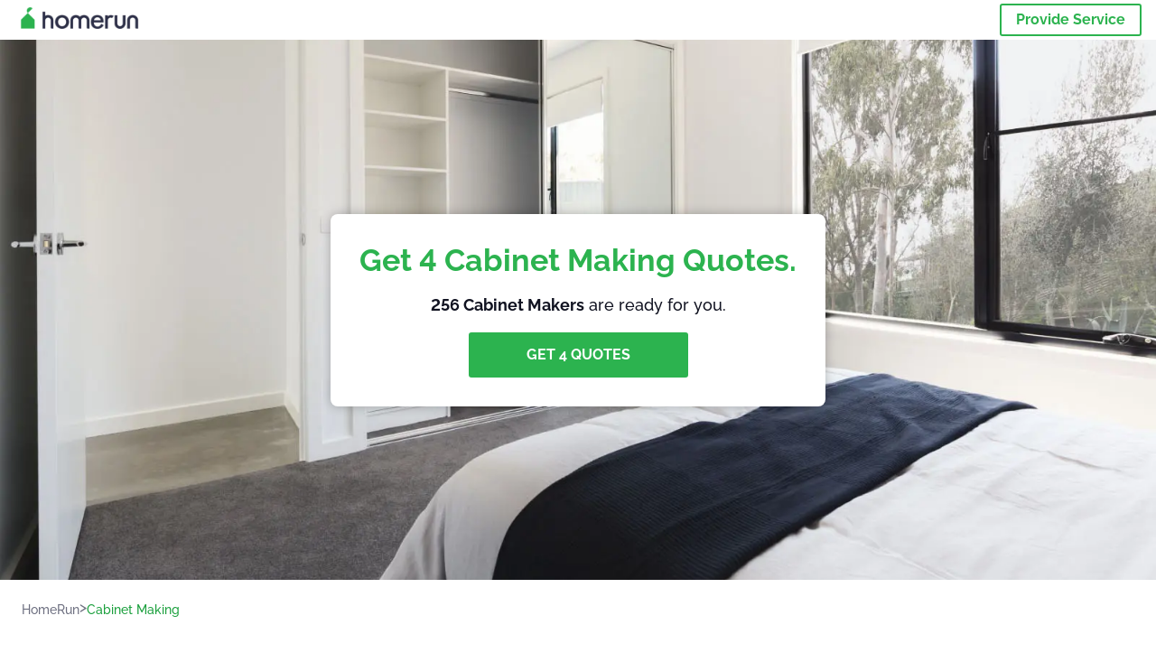

--- FILE ---
content_type: text/html; charset=utf-8
request_url: https://homerun.co.uk/cabinet-making
body_size: 143186
content:
<!doctype html><html lang="en-GB"><head><meta charset="utf-8"><title>Find Local Cabinet Makers Near You | HomeRun</title><base href="/"><meta name="viewport" content="width=device-width,initial-scale=1"><link rel="canonical" href="https://homerun.co.uk/cabinet-making"><link rel="preload" as="image" id="preload" href="https://cdn.armut.com/images/services/12315-ozel-dolap-yapimi.jpg?v=1768376519212" imagesrcset="https://cdn.armut.com/images/services/mobile/12315-ozel-dolap-yapimi.jpg?v=1768376519212 480w, https://cdn.armut.com/images/services/12315-ozel-dolap-yapimi.jpg?v=1768376519212 800w"><link rel="preconnect" href="https://cdn.armut.com"><link rel="stylesheet" href="https://cdn.armut.com/css/fontawesome.css"><link rel="preconnect" href="https://dev.visualwebsiteoptimizer.com"><script id="vwoCode">window._vwo_code||function(){var e=747326,t=!1,n=window,i=document,o=i.querySelector("#vwoCode"),r="_vwo_"+e+"_settings",s={};try{var a=JSON.parse(localStorage.getItem("_vwo_"+e+"_config"));s=a&&"object"==typeof a?a:{}}catch(e){}var c="session"===s.stT?n.sessionStorage:n.localStorage;code={use_existing_jquery:function(){return"undefined"!=typeof use_existing_jquery?use_existing_jquery:void 0},library_tolerance:function(){return"undefined"!=typeof library_tolerance?library_tolerance:void 0},settings_tolerance:function(){return s.sT||2e3},hide_element_style:function(){return"{"+(s.hES||"opacity:0 !important;filter:alpha(opacity=0) !important;background:none !important")+"}"},hide_element:function(){return"string"==typeof s.hE?s.hE:"body"},getVersion:function(){return 2},finish:function(){if(!t){t=!0;var e=i.getElementById("_vis_opt_path_hides");e&&e.parentNode.removeChild(e)}},finished:function(){return t},load:function(e){var t=this.getSettings(),o=i.createElement("script");t?(o.textContent=t,i.getElementsByTagName("head")[0].appendChild(o),n.VWO&&!VWO.caE||(c.removeItem(r),this.load(e))):(o.fetchPriority="high",o.src=e,o.type="text/javascript",o.onerror=function(){_vwo_code.finish()},i.getElementsByTagName("head")[0].appendChild(o))},getSettings:function(){try{var e=c.getItem(r);if(!e)return;return e=JSON.parse(e),Date.now()>e.e?void c.removeItem(r):e.s}catch(e){return}},init:function(){if(!(i.URL.indexOf("__vwo_disable__")>-1)){var t=this.settings_tolerance();n._vwo_settings_timer=setTimeout((function(){_vwo_code.finish(),c.removeItem(r)}),t);var s=i.currentScript,a=i.createElement("style"),d=this.hide_element(),_=s&&!s.async&&d?d+this.hide_element_style():"",u=i.getElementsByTagName("head")[0];a.setAttribute("id","_vis_opt_path_hides"),o&&a.setAttribute("nonce",o.nonce),a.setAttribute("type","text/css"),a.styleSheet?a.styleSheet.cssText=_:a.appendChild(i.createTextNode(_)),u.appendChild(a),this.load("https://dev.visualwebsiteoptimizer.com/j.php?a="+e+"&u="+encodeURIComponent(i.URL)+"&vn=2")}}},n._vwo_code=code,code.init()}()</script><style ng-app-id="ng">.carousel-flickity:focus{outline:0}.carousel-flickity{overflow:hidden}.carousel-flickity .flickity-button{border:none;background:0 0;width:32px;height:35px;opacity:.4;position:absolute;top:calc(50% - 16px)}.carousel-flickity .flickity-button[disabled]{display:none}.carousel-flickity .previous{left:-22px}.carousel-flickity .next{right:-22px}.carousel-flickity .flickity-slider{height:100%}.flickity-page-dots{position:absolute;width:100%;bottom:-32px;padding:0;margin:0;list-style:none;text-align:center;line-height:1}.flickity-page-dots .dot{display:inline-block;width:10px;height:10px;margin:0 8px;background:#333;border-radius:50%;opacity:.25;cursor:pointer}.flickity-page-dots .dot.is-selected{opacity:1}body,html{height:100%;min-height:100%}body{margin:0;padding:0;font-variant-numeric:lining-nums;color:#111321!important;-webkit-font-smoothing:antialiased;-moz-osx-font-smoothing:grayscale;font-feature-settings:"kern";font-kerning:normal;font-variant-ligatures:common-ligatures;text-rendering:optimizeLegibility;line-height:normal;letter-spacing:normal}button,input,optgroup,select,textarea{color:inherit}input[type=email],input[type=number],input[type=password],input[type=tel],input[type=text],textarea{-webkit-appearance:none}ul{padding:0}a{text-decoration:none}*,:after,:before{box-sizing:border-box}*{font-family:Roboto,Raleway,Helvetica,Arial,sans-serif}h1,h2,h3,h4,p{margin:0}.button,.button__cta,.button__join-us{text-decoration:none;background:0 0;display:inline-block;text-align:center;white-space:nowrap;vertical-align:middle;-webkit-user-select:none;user-select:none;border:none;outline:0;cursor:pointer}.button:hover,.button__cta:hover,.button__join-us:hover{outline:0}.button__cta,.button__primary{text-transform:none;background-color:#2cb34f;color:#fff!important;font-weight:700;font-size:14px;border-radius:3px;line-height:18px}.button__cta:hover,.button__primary:hover{background-color:#1ca03e}.button__cta:active,.button__primary:active{background-color:#168f43}.button__cta:focus,.button__primary:focus{outline:0}.button__cta:disabled,.button__primary:disabled{opacity:.2}.button__join-us,.button__secondary{text-transform:none;background-color:#f8f8f8;color:#111321!important;font-weight:700;font-size:14px;border-radius:3px;line-height:18px}.button__join-us:hover,.button__secondary:hover{background-color:#ebebeb}.button__join-us:active,.button__secondary:active{background-color:#e3e4e6}.button__join-us:focus,.button__secondary:focus{outline:0}.button__join-us:disabled,.button__secondary:disabled{opacity:.2}.button__tertiary{text-transform:none;background-color:transparent;color:#111321!important;font-weight:700;font-size:14px;border-radius:3px;line-height:18px}.button__tertiary:hover{background-color:#ebebeb}.button__tertiary:active{background-color:#e3e4e6}.button__tertiary:focus{outline:0}.button__tertiary:disabled{opacity:.2}.button__primary-destructive{text-transform:none;background-color:#ee401d;color:#fff!important;font-weight:700;font-size:14px;border-radius:3px;line-height:18px}.button__primary-destructive:hover{background-color:#d63a1a}.button__primary-destructive:active{background-color:#be3317}.button__primary-destructive:focus{outline:0}.button__primary-destructive:disabled{opacity:.2}.button__secondary-destructive{text-transform:none;background-color:#f8f8f8;color:#be3317!important;font-weight:700;font-size:14px;border-radius:3px;line-height:18px}.button__secondary-destructive:hover{background-color:#ebebeb}.button__secondary-destructive:active{background-color:#e3e4e6}.button__secondary-destructive:focus{outline:0}.button__secondary-destructive:disabled{opacity:.2}.button__icon{border:none;background:0 0;padding:0;margin:0;cursor:pointer}.button__icon:focus{outline:0}.button__link{background:0 0;border:none;color:#168f43;font-size:16px;outline:0;cursor:pointer;padding:0}.button__link--bold{font-weight:700}.button__link--small{font-size:12px}.button__rounded{font-weight:700;font-size:12px;padding:8px 16px;line-height:1;width:auto;background-color:#f8f8f8;color:#168f43!important;border-radius:20px}.button__rounded:active,.button__rounded:hover{background-color:#f3f3f3}.button__rounded:focus{outline:0}.button__rounded:disabled{opacity:.2}.button--very-small{font-weight:700;font-size:10px;line-height:14px}.button--small{font-weight:700;font-size:12px;line-height:16px}.button--medium{font-weight:700;font-size:14px;line-height:18px}.button--big,.button__cta,.button__join-us{font-weight:700;font-size:16px;line-height:20px}.button--padding-very-small{padding:2px 12px}.button--padding-small{padding:4px 16px}.button--padding-medium{padding:8px 32px}.button--padding-big,.button__cta,.button__join-us{padding:13px 64px}.button__be-pro{font-weight:700;font-size:16px;border-radius:3px;padding:8px 16px;line-height:1;width:auto;background-color:transparent;color:#2cb34f!important;border:2px solid #2cb34f}.button__be-pro:hover{background-color:transparent}.button__be-pro:active{background-color:#1ca03e}.button__be-pro:focus{outline:0}.button__be-pro:disabled{opacity:.2}.button__be-pro:hover{border:2px solid #2cb34f}.button__join-us{width:100%;padding-left:0;padding-right:0}.button__cta{white-space:initial}@media (max-width:1023.98px){.button__cta{width:100%;padding-left:0;padding-right:0}.button__cta--hero{width:calc(100% - 71px)}}@media (min-width:768px){.button__cta--hero{max-width:247px}}@media (min-width:1024px){.button__cta:not(.button__cta--hero){width:100%;padding-left:0;padding-right:0}.button__cta--hero{font-size:16px;line-height:24px;max-width:none}}.manuel-content .read-more{position:absolute;background:0 0;border:none;bottom:24px;right:24px;z-index:2;color:#168f43;font-size:16px;font-weight:700;padding:0;cursor:pointer}.manuel-content .read-more:after{content:"";background:url(https://cdn.armut.com/images/seo-pages/chevron.svg) no-repeat left;width:18px;height:9px;display:inline-block;margin-left:5px}.manuel-content__title{font-weight:700;font-size:18px;position:relative;margin:0 0 32px}.manuel-content__title:before{content:" ";width:100px;height:2px;background-color:#2cb34f;display:block;position:absolute;bottom:-15px}.manuel-content__container{line-height:22px;box-shadow:0 15px 35px #343a4314,0 5px 15px #00000014,0 0 2px #0000001a;border-radius:6px;padding:16px 16px 32px;margin-top:16px;position:relative;background-color:#fff}.manuel-content__container:not(.long){overflow:hidden}.manuel-content__container.long{height:auto}.manuel-content__container.long .read-more{display:none}.manuel-content__container.long:after{display:none}.manuel-content p{margin-bottom:16px}@media (max-width:1023.98px){.manuel-content__bg{position:relative}.manuel-content__bg:before{content:" ";background:url(https://cdn.armut.com/images/seo-pages/curve.svg) no-repeat top left #d9f4e0;background-size:contain;position:absolute;width:100%;height:100%;opacity:.5;top:0;left:0}}@media (min-width:768px){.manuel-content .read-more{bottom:24px;right:unset;left:0}.manuel-content__container{box-shadow:none;padding:0;margin-top:40px;font-size:18px;line-height:28px}.manuel-content__title{font-size:28px}.manuel-content__title:before{content:" ";width:140px}}@font-face{font-family:Raleway;font-style:normal;font-display:swap;font-weight:500;src:url(https://cdn.armut.com/javascript/angular/seo/raleway-v19-latin-ext_latin-500.woff2) format("woff2")}@font-face{font-family:Raleway;font-style:normal;font-display:swap;font-weight:700;src:url(https://cdn.armut.com/javascript/angular/seo/raleway-v19-latin-ext_latin-700.woff2) format("woff2")}.flickity-page-dots .dot{width:40px;margin:0;background-color:#c5c6cd;height:1px;opacity:1;border-radius:0;vertical-align:middle}.flickity-page-dots .dot.is-selected{background-color:#2cb34f;height:3px;border-radius:2px}.flickity-slider{min-height:100%}</style><style ng-app-id="ng">.seo-links__title{font-size:18px;line-height:28px;font-weight:700;margin-bottom:16px}.seo-links__title--sub{font-size:16px;line-height:24px;font-weight:700;color:#168f43;display:inline-block;margin-bottom:8px}.seo-links__item{font-size:14px;line-height:21px;font-weight:700;color:#168f43;display:block;margin-bottom:8px}.seo-links__item:visited{color:#2cb34f}.seo-section__header{font-size:18px;line-height:20px}@media (min-width:1024px){.seo-section__header{font-size:28px;line-height:32px}}.container{width:100%;padding-right:12px;padding-left:12px;margin-right:auto;margin-left:auto}@media (min-width:1024px){.container{max-width:968px}}@media (min-width:1440px){.container{max-width:1024px}}@media (min-width:1768px){.container{max-width:1440px}}.row{display:flex;flex-wrap:wrap;margin-right:-12px;margin-left:-12px}@media (max-width:1023.98px){.row-sm-reverse{flex-wrap:wrap-reverse}}.row>[class^=col-]{padding-top:.75rem;padding-bottom:.75rem;position:relative;width:100%;padding-right:12px;padding-left:12px}.row.center{justify-content:center}.col-4{flex:0 0 33.333333%;max-width:33.333333%}.col-6{flex:0 0 50%;max-width:50%}.col-10{flex:0 0 83.333333%;max-width:83.333333%}.col-11{flex:0 0 auto;max-width:91.66666667%}.col-12{flex:0 0 100%;max-width:100%}@media (min-width:768px){.col-sm-3{flex:0 0 25%;max-width:25%}}@media (min-width:768px){.col-sm-10{flex:0 0 80.3%;max-width:80.3%}}@media (min-width:1024px){.col-md-4{flex:0 0 33.333333%;max-width:33.333333%}.col-md-6{flex:0 0 50%;max-width:50%}.col-md-8{flex:0 0 66.666667%;max-width:66.666667%}.col-md-10{flex:0 0 83.333333%;max-width:83.333333%}}.align-self-center{align-self:center}.align-self-bottom{align-self:flex-end}.flex-col-align-center{display:flex;flex-direction:column;align-items:center}.display-none{display:none}@media (min-width:1024px){.display-fl-md{display:flex}}@media (min-width:1024px){.display-bl-md{display:block}}#sticky{top:0;display:none;position:fixed;left:0;z-index:1;width:100%;background-color:#fff}#sticky-mobile{display:none;position:fixed;left:0;z-index:1;width:100%;background-color:#fff;bottom:0;padding:16px}app-breadcrumb{display:block;margin:0 0 4px 16px}@media (min-width:1024px){app-breadcrumb{margin:24px 0 0 24px}}.cta-desktop{display:none}@media (min-width:1024px){.cta-desktop{display:block;background-color:#fff;padding:32px 8px}}.cta-mobile{background-color:#fff;padding:32px 0}@media (min-width:1024px){.cta-mobile{display:none}}.cta-mobile button~a{margin-top:16px}.seo-links{display:block;margin-bottom:32px;max-height:190px;overflow:hidden}@media (max-width:1439.98px){.seo-links{text-align:center}}@media (min-width:1024px){.seo-links{background-color:#f8f8f8;border-radius:3px;padding:16px;overflow:initial;max-height:initial}}</style><meta name="description" content="Looking for Cabinet Makers near you? Compare costs, see verified reviews, and get quotes from 256 trusted local pros with HomeRun."><style ng-app-id="ng">app-header{padding:4px 16px;z-index:1;justify-content:space-between;align-items:center;display:flex;background-color:#fff}.logo{display:inline-block;padding:4px}</style><style ng-app-id="ng">app-hero{display:block;width:100%}.hero{display:flex;flex-direction:column;align-items:center;position:relative;text-align:center;min-height:400px;margin-bottom:60px}.hero__description{position:absolute;background-color:#fff;border-radius:8px;padding:28px;text-align:center;bottom:-50px;z-index:2;margin:0 28px;box-shadow:0 15px 35px #343a4314,0 5px 15px #00000014,0 0 2px #0000001a}@media (max-width:767.98px){.hero__description .button__primary{padding-left:0;padding-right:0;width:100%}}.hero__description__title{font-size:20px;line-height:24px;margin:0;color:#2cb34f}.hero__description__detail{font-size:14px;line-height:22px;margin:16px 0}.hero__image{position:absolute;top:0;left:0;width:100%;height:100%;max-height:312px;z-index:1;align-items:flex-start;display:flex}.hero__image img{object-fit:cover;height:100%;width:100%}@media (min-width:768px){.hero{display:flex;justify-content:center;align-items:center;min-height:312px;margin-bottom:30px}.hero--image{align-items:unset}.hero__description{position:static;bottom:unset;margin:0}}@media (min-width:1024px){.hero{min-height:598px;margin-bottom:0}.hero__image{max-height:none}.hero__description{max-width:730px;box-shadow:0 0 12px #00000040;padding:32px}.hero__description__title{font-size:34px;line-height:39px}.hero__description__detail{font-size:18px;line-height:28px}.hero__description--sticky{position:fixed;top:15px}}@media (min-width:1440px){.hero{min-height:544px}}</style><style ng-app-id="ng">app-breadcrumb[_ngcontent-ng-c1657238851]{display:block}.breadcrumb[_ngcontent-ng-c1657238851]{display:flex;column-gap:6px;margin:0}@media (min-width:1024px){.breadcrumb.has-bg[_ngcontent-ng-c1657238851]{background-color:#f3f3f3;padding:8px 32px}}.breadcrumb[_ngcontent-ng-c1657238851] li[_ngcontent-ng-c1657238851]{display:inline-block}.breadcrumb[_ngcontent-ng-c1657238851] li[_ngcontent-ng-c1657238851] a[_ngcontent-ng-c1657238851]{font-size:12px;line-height:18px;display:flex;align-items:center;column-gap:6px;color:#6e7081}.breadcrumb[_ngcontent-ng-c1657238851] li[_ngcontent-ng-c1657238851] a[_ngcontent-ng-c1657238851]:after{content:" > ";position:relative;top:-2px;display:inline-block;color:#6e7081;font-size:16px;margin:0}.breadcrumb[_ngcontent-ng-c1657238851] li[_ngcontent-ng-c1657238851]:last-child a[_ngcontent-ng-c1657238851]{color:#1ca03e}.breadcrumb[_ngcontent-ng-c1657238851] li[_ngcontent-ng-c1657238851]:last-child a[_ngcontent-ng-c1657238851]:after{display:none}@media (min-width:768px){.breadcrumb[_ngcontent-ng-c1657238851] li[_ngcontent-ng-c1657238851] a[_ngcontent-ng-c1657238851]{font-size:14px;line-height:18px}}</style><style ng-app-id="ng">footer{background-color:#2d3049;color:#fff;padding:16px 0;margin-top:16px}.footer{font-size:12px;line-height:16px}.footer__title{margin-bottom:16px}.footer__link-item{color:#fff;display:block;margin:8px 0}.footer__link-item:hover,.footer__link-item:visited{color:#fff}</style><style ng-app-id="ng">app-services[_ngcontent-ng-c373390194]{display:block}@media (min-width:768px){.why[_ngcontent-ng-c373390194]{padding:32px 16px}}.service-types[_ngcontent-ng-c373390194]{display:flex;flex-wrap:wrap;justify-content:space-between;color:#fff;font-size:14px;line-height:18px;font-weight:700}@media (min-width:768px){.service-types[_ngcontent-ng-c373390194]{font-size:12px;line-height:16px}}.service-types__item[_ngcontent-ng-c373390194]{display:flex;width:calc(50% - 10px);height:70px;max-width:162px;border-radius:4px;background-repeat:no-repeat;background-size:cover;padding:4px;align-items:flex-end;margin-bottom:46px}@media (min-width:768px){.service-types__item[_ngcontent-ng-c373390194]{width:162px;margin-bottom:30px}}service-types[_ngcontent-ng-c373390194]{--bg-pos-classic-swedish:50% center;--bg-pos-neck-and-back:60% center;--bg-pos-relaxed:40% center;--bg-pos-anti-stress:60% center;--bg-pos-deep-tissue:40% center;--bg-pos-thai:85% center;--bg-pos-aromatherapy:50% center;--bg-pos-foot-reflexology:90% center;--bg-pos-cellulite:60% center;--bg-pos-sports:50% center}</style><style ng-app-id="ng">[_nghost-ng-c3908937763]{display:flex;flex-wrap:wrap;flex:1 100%;row-gap:20px;column-gap:12px;--icon-width:40px;--icon-height:42px}@media (min-width:768px){[_nghost-ng-c3908937763]{--icon-width:50px;--icon-height:47px;row-gap:24px}}.why__header[_ngcontent-ng-c3908937763]{width:100%;text-align:center}@media (min-width:768px){.why__header[_ngcontent-ng-c3908937763]{margin:32px 0 20px}}.reason-list[_ngcontent-ng-c3908937763]{list-style:none;margin:0;display:flex;flex-direction:column;row-gap:16px;width:100%}.reason-list__item[_ngcontent-ng-c3908937763]{display:flex;flex-direction:column;align-items:center;row-gap:16px;background-color:#f8f8f8;border-radius:12px;padding:16px 32px}.reason-list__item-text[_ngcontent-ng-c3908937763]{font-size:14px;line-height:22px;text-align:center;color:#111321;display:flex;flex-direction:column;row-gap:4px}.reason-list__item-text[_ngcontent-ng-c3908937763] b[_ngcontent-ng-c3908937763]{font-size:24px;line-height:28px}@media (min-width:768px){.reason-list[_ngcontent-ng-c3908937763]{display:grid;grid-template-columns:repeat(4,1fr);grid-template-rows:1fr;column-gap:24px}.reason-list[_ngcontent-ng-c3908937763] li[_ngcontent-ng-c3908937763]:first-child:nth-last-child(2){grid-column:2}.reason-list__item[_ngcontent-ng-c3908937763]{font-size:16px;line-height:24px;padding:28px 0;background-color:transparent;row-gap:12px}.reason-list__item[_ngcontent-ng-c3908937763] b[_ngcontent-ng-c3908937763]{font-size:34px;line-height:40px}}@media (min-width:1440px){.reason-list[_ngcontent-ng-c3908937763]{column-gap:56px}}.guarantee[_ngcontent-ng-c3908937763]{display:flex;grid-column-start:1;grid-column-end:5;flex-direction:row;column-gap:28px;padding:24px 28px;border-top:1.5px solid #d9e7d9;border-bottom:1.5px solid #d9e7d9;border-radius:0;--icon-width:36px;--icon-height:36px}.guarantee__description[_ngcontent-ng-c3908937763]{flex-grow:1;flex-shrink:1;flex-basis:0;font-size:14px;line-height:22px;color:#111321}</style><style ng-app-id="ng">[_nghost-ng-c3364205910]{display:block}</style><style ng-app-id="ng">.best-pros__title[_ngcontent-ng-c3097286574]{margin:16px 0;text-align:center;padding:0 12px}@media (min-width:768px){.best-pros__title[_ngcontent-ng-c3097286574]{margin:64px auto 32px}}@media (min-width:768px){.best-pros__title[_ngcontent-ng-c3097286574]{padding:0;margin:0 auto 32px}}@media (min-width:1024px){.best-pros__title[_ngcontent-ng-c3097286574]{text-align:initial}}.comments[_ngcontent-ng-c3097286574]{background-color:#f8f8f8;padding:16px 0 0}.comments__title[_ngcontent-ng-c3097286574]{text-align:center;margin-bottom:24px}@media (min-width:1024px){.comments__title[_ngcontent-ng-c3097286574]{font-size:28px;line-height:32px}}</style><style ng-app-id="ng">[_nghost-ng-c207561922]{display:block}</style><style ng-app-id="ng">[_nghost-ng-c3970172407]{width:var(--icon-width,initial);height:var(--icon-height,initial)}svg[_ngcontent-ng-c3970172407]{width:100%;height:100%}</style><style ng-app-id="ng">[_nghost-ng-c4011191022]{width:var(--icon-width,initial);height:var(--icon-height,initial)}svg[_ngcontent-ng-c4011191022]{width:100%;height:100%}</style><style ng-app-id="ng">.how-it-works{text-align:center}.how-it-works__title{font-weight:700;font-size:24px;line-height:28px;margin:16px 0}@media (min-width:1024px){.how-it-works__title{font-size:28px;line-height:33px}}@media (min-width:768px){.how-it-works__title{margin:60px auto 32px}}.how-it-works__text{padding:16px}.how-it-works__item{font-size:18px;line-height:24px;font-weight:700}.how-it-works__description{font-size:16px;line-height:24px}.how-it-works__image img{width:164px;margin:0 auto}.seo-section__header{font-size:18px;line-height:20px}@media (min-width:1024px){.seo-section__header{font-size:28px;line-height:32px}}how-it-works{display:block;padding:0 12px}.how-it-works__image{display:flex;align-items:center;justify-content:center;width:160px;height:160px;border-radius:50%;background-color:#f8f8f8}.how-it-works__image .message-bubbles{width:78px;height:78px}.how-it-works__image .credit-card{width:82px;height:75px}.how-it-works__image .scale{width:95px;height:94px}.how-it-works__image .thumbs-up{width:80px;height:80px}@media (min-width:1024px){.how-it-works .message-bubbles{width:82px;height:82px}.how-it-works .scale{width:106px;height:106px}.how-it-works .credit-card{width:86px;height:79px}.how-it-works .thumbs-up{width:69px;height:69px}}</style><style ng-app-id="ng">[_nghost-ng-c1157143673]{width:var(--icon-width,initial);height:var(--icon-height,initial)}svg[_ngcontent-ng-c1157143673]{width:100%;height:100%}</style><style ng-app-id="ng">[_nghost-ng-c3428779544]{width:var(--icon-width,initial);height:var(--icon-height,initial)}svg[_ngcontent-ng-c3428779544]{width:100%;height:100%}</style><style ng-app-id="ng">.similar-services[_ngcontent-ng-c3931206374]{padding-top:16px}.similar-services__title[_ngcontent-ng-c3931206374]{margin-bottom:32px}.similar-services__list[_ngcontent-ng-c3931206374]{display:flex;flex-direction:column;row-gap:12px;margin-bottom:8px}.similar-services__item[_ngcontent-ng-c3931206374]{font-size:14px;line-height:18px;margin:0}@media (min-width:1024px){.similar-services__title[_ngcontent-ng-c3931206374]{margin:32px 0 44px;text-align:center}.similar-services__list[_ngcontent-ng-c3931206374]{flex-direction:row;column-gap:80px;justify-content:center}.similar-services__list.grid[_ngcontent-ng-c3931206374]{display:grid;grid-template-columns:repeat(3,1fr);row-gap:32px}.similar-services__list.flex-col[_ngcontent-ng-c3931206374]{flex-direction:column;row-gap:32px}.similar-services__item[_ngcontent-ng-c3931206374]{font-size:18px;line-height:20.88px;margin:0;text-align:center}}@media (max-width:1439.98px){.similar-services[_ngcontent-ng-c3931206374]{text-align:center}}</style><style ng-app-id="ng">[_nghost-ng-c1718937569]{width:var(--icon-width,initial);height:var(--icon-height,initial)}svg[_ngcontent-ng-c1718937569]{width:100%;height:100%}</style><style ng-app-id="ng">[_nghost-ng-c607147422]{display:inline-block;width:var(--icon-width,initial);height:var(--icon-height,initial)}svg[_ngcontent-ng-c607147422]{width:100%;height:100%}@media (max-width:768px){svg.price-comments[_ngcontent-ng-c607147422]{width:15px;height:14px;margin-right:6px}}@media (min-width:768px){svg.price-comments[_ngcontent-ng-c607147422]{margin-right:6px}}</style><style ng-app-id="ng">[_nghost-ng-c1042836048]{width:var(--icon-width,initial);height:var(--icon-height,initial)}svg[_ngcontent-ng-c1042836048]{width:100%;height:100%}</style><style ng-app-id="ng">[_nghost-ng-c3255838202]{width:var(--icon-width,initial);height:var(--icon-height,initial)}svg[_ngcontent-ng-c3255838202]{width:100%;height:100%}</style><style ng-app-id="ng">app-pro-card{display:flex;justify-content:space-between;width:100%;margin-bottom:32px}app-pro-card a,app-pro-card a:focus,app-pro-card a:hover,app-pro-card a:visited{color:#111321}app-pro-card .button__link{font-size:12px;line-height:14px}app-pro-card p{font-size:14px;line-height:18px}.pro-card__photo{border:#e3e4e6;border-radius:50%;width:58px;height:58px;max-width:58px}@media (min-width:1024px){.pro-card__photo{width:80px;height:80px;max-width:80px}}.pro-card__photo.callAngularApps{cursor:pointer}.pro-card__detail{width:calc(100% - 70px)}@media (min-width:1024px){.pro-card__detail{width:calc(100% - 96px)}}.pro-card__name{font-size:18px;line-height:24px;font-weight:700}.pro-card__name.callAngularApps{cursor:pointer}.pro-card__date,.pro-card__place{font-weight:400;font-size:12px;line-height:14px}@media (min-width:1024px){.pro-card__date,.pro-card__place{font-size:14px;line-height:18px}}.pro-card__place{margin:2px 0 4px}.pro-card__info{margin-bottom:16px;word-break:break-word}.pro-card__button{background:0 0;border:none;cursor:pointer}</style><style ng-app-id="ng">.seo-section__header{font-size:18px;line-height:20px}@media (min-width:1024px){.seo-section__header{font-size:28px;line-height:32px}}app-faq{display:block}app-faq h2{text-align:center}app-faq ul{list-style:none}.faq{font-size:14px;line-height:22px}.faq__question{display:block;margin-bottom:8px}.faq__qa-set{margin-bottom:16px}</style><link rel="apple-touch-icon" sizes="57x57" href="https://cdn.armut.com/images/Favicons/ahomerun-apple-icon-57x57.png">
<link rel="apple-touch-icon" sizes="60x60" href="https://cdn.armut.com/images/Favicons/ahomerun-apple-icon-60x60.png">
<link rel="apple-touch-icon" sizes="72x72" href="https://cdn.armut.com/images/Favicons/ahomerun-apple-icon-72x72.png">
<link rel="apple-touch-icon" sizes="76x76" href="https://cdn.armut.com/images/Favicons/ahomerun-apple-icon-76x76.png">
<link rel="apple-touch-icon" sizes="114x114"
  href="https://cdn.armut.com/images/Favicons/ahomerun-apple-icon-114x114.png">
<link rel="apple-touch-icon" sizes="120x120"
  href="https://cdn.armut.com/images/Favicons/ahomerun-apple-icon-120x120.png">
<link rel="apple-touch-icon" sizes="144x144"
  href="https://cdn.armut.com/images/Favicons/ahomerun-apple-icon-144x144.png">
<link rel="apple-touch-icon" sizes="152x152"
  href="https://cdn.armut.com/images/Favicons/ahomerun-apple-icon-152x152.png">
<link rel="apple-touch-icon" sizes="180x180"
  href="https://cdn.armut.com/images/Favicons/ahomerun-apple-icon-180x180.png">
<link rel="icon" type="image/png" href="https://cdn.armut.com/images/Favicons/ahomerun-favicon-16x16.png" sizes="16x16">
<link rel="icon" type="image/png" href="https://cdn.armut.com/images/Favicons/ahomerun-favicon-32x32.png" sizes="32x32">
<link rel="icon" type="image/png" href="https://cdn.armut.com/images/Favicons/ahomerun-favicon-96x96.png" sizes="96x96">
<link rel="icon" type="image/png" href="https://cdn.armut.com/images/Favicons/ahomerun-android-icon-192x192.png"
  sizes="192x192">
<meta name="msapplication-TileColor" content="#00a300">
<meta name="msapplication-TileImage" content="https://cdn.armut.com/images/Favicons/ahomerun-apple-icon-144x144.png">
<style>
  body #iubenda-cs-banner .iubenda-cs-content {
    border-top: 1px solid #585965 !important
  }

  @media (min-width: 992px) {
    body #iubenda-cs-banner.iubenda-cs-default .iubenda-cs-rationale {
      margin: 0 auto !important
    }
  }

  body #iubenda-cs-banner .iubenda-banner-content {
    padding: 4px 16px !important
  }

  @media (min-width: 640px) {
    body #iubenda-cs-banner .iubenda-banner-content div:nth-child(1) {
      margin-top: 4px !important
    }
  }

  body #iubenda-cs-banner .iubenda-cs-opt-group {
    margin: 4px 8px !important
  }

  body #iubenda-cs-banner .iubenda-cs-opt-group button {
    padding: 4px 16px !important
  }

  @media (max-width: 639px) {
    body #iubenda-cs-banner .iubenda-cs-opt-group button {
      margin: 2px 3px !important;
      padding: 2px 20px !important
    }
  }
</style>
<script type="text/javascript">
  var _iub = _iub || [];
  _iub.csConfiguration = { "askConsentAtCookiePolicyUpdate": true, "cookiePolicyInOtherWindow": true, "lang": "en-GB", "perPurposeConsent": true, "siteId": 3547115, "whitelabel": false, "cookiePolicyId": 65764811, "cookiePolicyUrl": "https://homerun.co.uk/privacy", "banner": { "acceptButtonColor": "#2cb34f", "acceptButtonDisplay": true, "backgroundColor": "#FFFFFF", "closeButtonDisplay": false, "customizeButtonColor": "#2cb34f", "customizeButtonDisplay": true, "fontSizeBody": "10px", "linksColor": "#000000", "position": "bottom", "rejectButtonColor": "#2cb34f", "rejectButtonDisplay": true, "showTitle": false, "textColor": "#000000" } };
</script>
<script type="text/javascript" src="https://cs.iubenda.com/autoblocking/3547115.js"></script>
<script type="text/javascript" src="//cdn.iubenda.com/cs/iubenda_cs.js" charset="UTF-8" async></script>
<script>
  window.dataLayer = window.dataLayer || [];
</script>
<script> (function (a, s, y, n, c, h, i, d, e) {
    s.className += ' ' + y;
    h.start = 1 * new Date;
    h.end = i = function () {
      s.className = s.className.replace(RegExp(' ?' + y), '')
    };
    (a[n] = a[n] || []).hide = h;
    setTimeout(function () {
      i();
      h.end = null
    }, c);
    h.timeout = c;
  })(window, document.documentElement, 'async-hide', 'dataLayer', 4000, {
    'OPT-NTF6GRW': true
  });</script>
<!-- Modified Analytics code with Optimize plugin -->
<script>
  (function (i, s, o, g, r, a, m) {
    i['GoogleAnalyticsObject'] = r;
    i[r] = i[r] || function () {
      (i[r].q = i[r].q || []).push(arguments)
    }, i[r].l = 1 * new Date();
    a = s.createElement(o),
      m = s.getElementsByTagName(o)[0];
    a.async = 1;
    a.src = g;
    m.parentNode.insertBefore(a, m)
  })(window, document, 'script', 'https://www.google-analytics.com/analytics.js', 'ga');
  ga('create', 'UA-7211276-11', 'auto');
  ga('require', 'OPT-NTF6GRW');
</script>

<!-- Google Tag Manager -->
<script>(function (w, d, s, l, i) { w[l] = w[l] || []; w[l].push({ 'gtm.start': new Date().getTime(), event: 'gtm.js' }); var f = d.getElementsByTagName(s)[0], j = d.createElement(s), dl = l != 'dataLayer' ? '&l=' + l : ''; j.async = true; j.src = 'https://www.googletagmanager.com/gtm.js?id=' + i + dl; f.parentNode.insertBefore(j, f); })(window, document, 'script', 'dataLayer', 'GTM-M5CGTQL');</script>
<!-- End Google Tag Manager -->
</head>

<body>
  <noscript><iframe src="https://www.googletagmanager.com/ns.html?id=GTM-M5CGTQL" height="0" width="0"
      style="display:none;visibility:hidden"></iframe></noscript><app-root ng-version="16.2.12" ng-server-context="ssg"><router-outlet></router-outlet><app-service-factory><input id="serviceId" type="hidden" value="59751"><input id="arealevel1id" type="hidden"><input id="arealevel2id" type="hidden"><input id="serviceName" type="hidden" value="Cabinet Making"><input id="serviceImageUrl" type="hidden" value="12315-ozel-dolap-yapimi.jpg"><input id="bm" type="hidden" value="1"><input id="configurationUrl" type="hidden" value="https://configuration.armut.com/"><input id="cobUrl" type="hidden" value="https://cdn.armut.com/javascript/angular/CustomerOnboarding/"><input id="cobLanguageUrl" type="hidden" value="en-GB"><input id="countryId" type="hidden" value="3"><input id="collectorHost" type="hidden" value="c.homerun.co.uk"><input id="countryCode" type="hidden" value="UK"><app-header data-testid="seo-header"><a class="logo" href="https://homerun.co.uk"><img height="100%" loading="lazy" width="136" class="js-sentinel-button" alt="https://homerun.co.uk" src="https://cdn.armut.com/images/themes/homerun/logo-negative.png" data-buttonname="SEOS_topLeftLogo_homepage"></a><a data-testid="seo-key-element" type="button" class="button button__be-pro js-sentinel-button" href="https://homerun.co.uk/prosignup-59751" title="Provide Service" data-buttonname="SEOS_topRightProSignup_proSignupWid">Provide Service</a></app-header><app-hero data-testid="seo-service-hero"><div class="hero" title="Cabinet Making"><picture class="hero__image"><source media="(max-width: 479px)" srcset="https://cdn.armut.com/images/services/mobile/12315-ozel-dolap-yapimi.jpg?v=1768376519212"><source media="(max-width: 920px)" srcset="https://cdn.armut.com/images/services/12315-ozel-dolap-yapimi.jpg?v=1768376519212"><source media="(max-width: 1400px)" srcset="https://cdn.armut.com/images/services/desktop/12315-ozel-dolap-yapimi.jpg?v=1768376519212"><source media="(min-width: 1400px)" srcset="https://cdn.armut.com/images/services/desktop-large/12315-ozel-dolap-yapimi.jpg?v=1768376519212"><img alt="Cabinet Making" src="https://cdn.armut.com/images/services/12315-ozel-dolap-yapimi.jpg?v=1768376519212"></picture><div id="hero__description" class="hero__description"><h1 data-testid="seo-key-element" class="hero__description__title">Get 4 Cabinet Making Quotes.</h1><p data-testid="seo-key-element" class="hero__description__detail"><b>256 Cabinet Makers</b> are ready for you.</p><button data-testid="seo-key-element" type="button" class="callAngularApps button__cta button__cta--hero js-sentinel-button" data-buttonname="SEOS_stickyWeb_COB" data-url="/quote/cabinet-making/59751/1">GET 4 QUOTES</button></div></div></app-hero><app-breadcrumb data-testid="seo-breadcrumb" _nghost-ng-c1657238851><ul _ngcontent-ng-c1657238851 itemscope itemtype="http://schema.org/BreadcrumbList" class="breadcrumb"><li _ngcontent-ng-c1657238851 itemprop="itemListElement" itemscope itemtype="http://schema.org/ListItem"><a _ngcontent-ng-c1657238851 itemprop="item" title="HomeRun" href="https://homerun.co.uk"><span _ngcontent-ng-c1657238851 itemprop="name" class="js-sentinel-button" data-buttonname="SEOS_breadcrumb_homepage">HomeRun</span></a><meta _ngcontent-ng-c1657238851 itemprop="position" content="1"></li><li _ngcontent-ng-c1657238851 itemprop="itemListElement" itemscope itemtype="http://schema.org/ListItem"><a _ngcontent-ng-c1657238851 itemprop="item" style="pointer-events:none;cursor:default"><span _ngcontent-ng-c1657238851 itemprop="name">Cabinet Making</span></a><meta _ngcontent-ng-c1657238851 itemprop="position" content="2"></li></ul></app-breadcrumb><app-default-service _nghost-ng-c373390194><section _ngcontent-ng-c373390194 class="why"><div _ngcontent-ng-c373390194 class="container"><div _ngcontent-ng-c373390194 class="row"><div _ngcontent-ng-c373390194 class="col-12"><app-why _ngcontent-ng-c373390194 data-testid="seo-why" _nghost-ng-c3908937763><h2 _ngcontent-ng-c3908937763 class="seo-section__header why__header">Why should you prefer HomeRun for Cabinet Making?</h2><ul _ngcontent-ng-c3908937763 class="reason-list"><li _ngcontent-ng-c3908937763 class="reason-list__item"><icon-bag _ngcontent-ng-c3908937763 _nghost-ng-c3970172407><svg _ngcontent-ng-c3970172407="" xmlns="http://www.w3.org/2000/svg" viewBox="0 0 38 36" fill="none"><g _ngcontent-ng-c3970172407="" clip-path="url(#clip0_748_3454)"><path _ngcontent-ng-c3970172407="" d="M34.1758 10.2319V17.0816H22.252V15.94C22.252 14.6842 21.2764 13.6567 20.084 13.6567H17.916C16.7236 13.6567 15.748 14.6842 15.748 15.94V17.0816H3.82422V10.2319C3.82422 9.60397 4.31201 9.09024 4.9082 9.09024H33.0918C33.688 9.09024 34.1758 9.60397 34.1758 10.2319Z" fill="#2cb34f"/><path _ngcontent-ng-c3970172407="" d="M33.0918 7.18041H26.5879V6.09842C26.5879 3.12295 24.1489 0.688477 21.168 0.688477H16.832C13.8511 0.688477 11.4121 3.12295 11.4121 6.09842V7.18041H4.90821C3.11963 7.18041 1.65625 8.6411 1.65625 10.4264V32.0662C1.65625 33.8514 3.11963 35.3121 4.90821 35.3121H33.0918C34.8804 35.3121 36.3438 33.8514 36.3438 32.0662V10.4264C36.3438 8.6411 34.8804 7.18041 33.0918 7.18041ZM13.5801 6.09842C13.5801 4.31314 15.0435 2.85245 16.832 2.85245H21.168C22.9566 2.85245 24.4199 4.31314 24.4199 6.09842V7.18041H13.5801V6.09842ZM34.1758 32.0662C34.1758 32.6613 33.688 33.1482 33.0918 33.1482H4.90821C4.31201 33.1482 3.82422 32.6613 3.82422 32.0662V19.0823H15.7481V20.1643C15.7481 21.3545 16.7236 22.3283 17.916 22.3283H20.084C21.2764 22.3283 22.252 21.3545 22.252 20.1643V19.0823H34.1758V32.0662ZM17.916 20.1643V15.8363H20.084V20.1643H17.916ZM34.1758 16.9183H22.252V15.8363C22.252 14.6461 21.2764 13.6723 20.084 13.6723H17.916C16.7236 13.6723 15.7481 14.6461 15.7481 15.8363V16.9183H3.82422V10.4264C3.82422 9.83128 4.31201 9.34439 4.90821 9.34439H33.0918C33.688 9.34439 34.1758 9.83128 34.1758 10.4264V16.9183Z" fill="#111321"/></g><defs _ngcontent-ng-c3970172407=""><clipPath _ngcontent-ng-c3970172407="" id="clip0_748_3454"><rect _ngcontent-ng-c3970172407="" width="37" height="35" fill="white" transform="translate(0.5 0.5)"/></clipPath></defs></svg></icon-bag><p _ngcontent-ng-c3908937763 data-testid="seo-key-element" dynamicencapsulation class="reason-list__item-text">Total of <b _ngcontent-ng-c3908937763>256</b> Cabinet Makers are ready to provide the best quality service.</p></li><li _ngcontent-ng-c3908937763 class="reason-list__item"><icon-star _ngcontent-ng-c3908937763 _nghost-ng-c607147422><svg _ngcontent-ng-c607147422="" fill="none" xmlns="http://www.w3.org/2000/svg" class="star" viewBox="0 0 19 17"><path _ngcontent-ng-c607147422="" fill-rule="evenodd" clip-rule="evenodd" d="M9.96106 1.08278C9.78864 0.676846 9.21334 0.676722 9.04074 1.08258L7.1897 5.43516C7.14613 5.5376 7.04943 5.60749 6.9385 5.61672L1.71692 6.0512C1.45126 6.07331 1.34424 6.40504 1.5469 6.57823L5.50857 9.96387C5.59405 10.0369 5.63151 10.1517 5.60559 10.2611L4.41026 15.3082C4.34911 15.5665 4.62867 15.7711 4.85632 15.6348L9.34696 12.9455C9.44188 12.8886 9.56038 12.8886 9.65529 12.9455L14.1431 15.6345C14.3707 15.7709 14.6503 15.5663 14.5892 15.3081L13.3944 10.2611C13.3685 10.1516 13.4059 10.0369 13.4914 9.96388L17.4531 6.57824C17.6558 6.40505 17.5487 6.07331 17.2831 6.05121L12.061 5.61673C11.95 5.60749 11.8533 5.53755 11.8098 5.43505L9.96106 1.08278Z" fill="#2cb34f" stroke="#111321"/></svg></icon-star><p _ngcontent-ng-c3908937763 data-testid="seo-key-element" dynamicencapsulation class="reason-list__item-text">On average <b _ngcontent-ng-c3908937763>5</b> rating points make it easy for you to choose the right service provider.</p></li><li _ngcontent-ng-c3908937763 class="reason-list__item"><icon-comment-bubbles _ngcontent-ng-c3908937763 _nghost-ng-c1042836048><svg _ngcontent-ng-c1042836048="" xmlns="http://www.w3.org/2000/svg" width="24" height="24" viewBox="0 0 37 38" fill="none"><g _ngcontent-ng-c1042836048="" clip-path="url(#clip0_748_3460)"><path _ngcontent-ng-c1042836048="" d="M33.8145 0.395996H12.6865C10.7497 0.395996 9.16514 1.96571 9.16514 3.88426V12.0235H3.29624C1.35951 12.0235 -0.225098 13.5933 -0.225098 15.5118V36.4414C-0.225098 36.9065 0.0683546 37.3135 0.479178 37.4879C0.596556 37.546 0.772616 37.6041 0.948683 37.6041C1.24213 37.6041 1.53559 37.4879 1.77034 37.2553L5.76119 33.3019C5.99595 33.0694 6.28939 32.9531 6.58283 32.9531H24.3656C26.3024 32.9531 27.887 31.3834 27.887 29.4649V21.3256H30.4106C30.704 21.3256 30.9975 21.4419 31.2322 21.6744L35.2231 25.6278C35.4578 25.8603 35.7513 25.9766 36.0447 25.9766C36.2208 25.9766 36.3382 25.9766 36.5142 25.8603C36.9251 25.6859 37.2185 25.2789 37.2185 24.8138V3.88426C37.3359 1.96571 35.81 0.395996 33.8145 0.395996ZM25.5981 29.4649C25.5981 30.1044 25.0699 30.6276 24.4243 30.6276H6.64152C5.7025 30.6276 4.82216 30.9764 4.17658 31.6741L2.18116 33.6508V15.5118C2.18116 14.8723 2.70936 14.349 3.35494 14.349H24.483C25.1286 14.349 25.6568 14.8723 25.6568 15.5118V29.4649H25.5981ZM34.9883 21.9651L32.9929 19.9884C32.3473 19.3489 31.467 18.9419 30.528 18.9419H28.0043V15.4537C28.0043 13.5351 26.4197 11.9654 24.483 11.9654H11.5714V3.82614C11.5714 3.18662 12.0996 2.66338 12.7452 2.66338H33.8732C34.5188 2.66338 35.047 3.18662 35.047 3.82614V21.9651H34.9883Z" fill="#111321"/><path _ngcontent-ng-c1042836048="" d="M15.8795 24.8134C15.8795 25.1041 15.7621 25.3948 15.5274 25.6273C15.2926 25.8599 14.9992 25.9761 14.7057 25.9761H7.66304C7.01746 25.9761 6.48926 25.4529 6.48926 24.8134C6.48926 24.5227 6.60664 24.232 6.8414 23.9995C7.07615 23.7669 7.36959 23.6506 7.66304 23.6506H14.7057C15.3513 23.6506 15.8795 24.1739 15.8795 24.8134Z" fill="#2cb34f"/><path _ngcontent-ng-c1042836048="" d="M28.7911 9.69758H17.0533C16.4077 9.69758 15.8795 9.17434 15.8795 8.53482C15.8795 7.89531 16.4077 7.37207 17.0533 7.37207H28.7911C29.4367 7.37207 29.9649 7.89531 29.9649 8.53482C29.9649 9.17434 29.4953 9.69758 28.7911 9.69758Z" fill="#2cb34f"/><path _ngcontent-ng-c1042836048="" d="M20.5746 20.1624C20.5746 20.4531 20.4573 20.7438 20.2225 20.9763C19.9877 21.2089 19.6943 21.3251 19.4008 21.3251H7.66304C7.01746 21.3251 6.48926 20.8019 6.48926 20.1624C6.48926 19.8717 6.60664 19.581 6.8414 19.3484C7.07615 19.1159 7.36959 18.9996 7.66304 18.9996H19.4008C20.0464 18.9996 20.5746 19.5229 20.5746 20.1624Z" fill="#2cb34f"/><path _ngcontent-ng-c1042836048="" d="M15.8795 24.8134C15.8795 25.1041 15.7621 25.3948 15.5274 25.6273C15.2926 25.8599 14.9992 25.9761 14.7057 25.9761H7.66304C7.01746 25.9761 6.48926 25.4529 6.48926 24.8134C6.48926 24.5227 6.60664 24.232 6.8414 23.9995C7.07615 23.7669 7.36959 23.6506 7.66304 23.6506H14.7057C15.3513 23.6506 15.8795 24.1739 15.8795 24.8134Z" fill="#2cb34f"/></g><defs _ngcontent-ng-c1042836048=""><clipPath _ngcontent-ng-c1042836048="" id="clip0_748_3460"><rect _ngcontent-ng-c1042836048="" width="37" height="38" fill="white"/></clipPath></defs></svg></icon-comment-bubbles><p _ngcontent-ng-c3908937763 data-testid="seo-key-element" dynamicencapsulation class="reason-list__item-text">Collection of <b _ngcontent-ng-c3908937763>51</b> real and approved reviews will be helpful for your decision.</p></li><li _ngcontent-ng-c3908937763 class="reason-list__item"><icon-user _ngcontent-ng-c3908937763 _nghost-ng-c4011191022><svg _ngcontent-ng-c4011191022="" fill="none" viewBox="0 0 24 24" xmlns="http://www.w3.org/2000/svg" width="24" height="24"><path _ngcontent-ng-c4011191022="" fill-rule="evenodd" clip-rule="evenodd" d="M13.0002 4H11.0002C9.62269 4 8.50018 5.12251 8.50018 6.50003V10.0001C8.50018 10.9476 8.87268 11.8326 9.54744 12.4976C10.2077 13.1451 11.0752 13.5001 12.0002 13.5001H12.0627C13.9577 13.4651 15.5003 11.8526 15.5003 9.90007V6.50003C15.5003 5.12251 14.3777 4 13.0002 4ZM12.0451 12.5C13.4001 12.475 14.5002 11.31 14.5002 9.89998V6.49994C14.5002 5.67243 13.8279 4.99992 13.0001 4.99992H11.0001C10.1724 4.99992 9.50009 5.67243 9.50009 6.49994V9.99998C9.50009 10.6775 9.76535 11.31 10.2476 11.785C10.7301 12.2575 11.3726 12.5075 12.0451 12.5Z" fill="#404259"/><path _ngcontent-ng-c4011191022="" fill-rule="evenodd" clip-rule="evenodd" d="M17.5002 20.0001H6.50003C5.12176 20.0001 4 18.8785 4 17.5V14.6775C4 14.0617 4.36925 13.5147 4.94026 13.284L7.23104 12.368C7.64904 12.2007 8.1303 12.3357 8.3998 12.6962C9.25681 13.8425 10.5691 14.5 12.0001 14.5C13.4314 14.5 14.7436 13.8425 15.6006 12.6962C15.8699 12.3357 16.3506 12.2015 16.7694 12.368L19.0584 13.2835C19.6312 13.5147 20.0002 14.0617 20.0002 14.6775V17.5C20.0002 18.8785 18.8787 20.0001 17.5002 20.0001ZM7.59904 13.295L5.31302 14.2118C5.12376 14.2885 5.00001 14.4715 5.00001 14.6775V17.5C5.00001 18.3273 5.67302 19.0001 6.50003 19.0001H17.5002C18.3274 19.0001 19.0002 18.3273 19.0002 17.5V14.6775C19.0002 14.4715 18.8767 14.2885 18.6857 14.2113L16.3981 13.2965C15.3541 14.6963 13.7501 15.5 12.0001 15.5C10.2503 15.5 8.64631 14.6963 7.59904 13.295Z" fill="#404259"/><path _ngcontent-ng-c4011191022="" fill-rule="evenodd" clip-rule="evenodd" d="M7.59891 13.2947L5.31288 14.2114C5.12363 14.2882 4.99988 14.4712 4.99988 14.6772V17.4997C4.99988 18.327 5.67289 18.9997 6.4999 18.9997H17.5C18.3273 18.9997 19 18.327 19 17.4997V14.6772C19 14.4712 18.8765 14.2882 18.6855 14.2109L16.398 13.2962C15.354 14.6959 13.75 15.4997 12 15.4997C10.2502 15.4997 8.64617 14.6959 7.59891 13.2947" fill="#2cb34f"/></svg></icon-user><p _ngcontent-ng-c3908937763 data-testid="seo-key-element" dynamicencapsulation class="reason-list__item-text">Last year <b _ngcontent-ng-c3908937763>152</b> Cabinet Making customers trusted HomeRun.</p></li></ul><div _ngcontent-ng-c3908937763 class="guarantee"><icon-shield _ngcontent-ng-c3908937763 _nghost-ng-c3255838202><svg _ngcontent-ng-c3255838202="" viewBox="0 0 24 24" fill="none" xmlns="http://www.w3.org/2000/svg" width="24" height="24"><path _ngcontent-ng-c3255838202="" d="M11.3216 3.30351C11.4961 3.11047 11.7435 3 12 3V20C11.8511 20 11.7019 19.9632 11.5664 19.8893L8.07084 17.9846C6.17658 16.9525 5 14.9679 5 12.8054V6.14772C5 5.64169 5.38573 5.22555 5.87849 5.20037L5.88154 5.20021C7.60138 5.11173 9.3795 5.02024 10.6551 3.96901C10.8255 3.82849 10.9866 3.67443 11.1342 3.51144L11.3216 3.30351Z" fill="#2cb34f"/><path _ngcontent-ng-c3255838202="" d="M12 3.5V19.5M18.1218 5.20037C17.9423 5.19089 17.7624 5.18385 17.5827 5.17654C17.2689 5.16382 16.9548 5.15109 16.6422 5.12754C15.0388 5.00597 13.6978 4.43226 12.8658 3.51144L12.6776 3.30324C12.5034 3.11047 12.2565 3 12 3C11.7435 3 11.4961 3.11047 11.3216 3.30351L11.1342 3.51144C10.9866 3.67443 10.8255 3.82849 10.6551 3.96901C9.37875 5.02086 7.59928 5.11183 5.87849 5.20037C5.38573 5.22555 5 5.64169 5 6.14772V12.8054C5 14.9679 6.17658 16.9525 8.07084 17.9846L11.5664 19.8893C11.7019 19.9632 11.8511 20 12 20C12.1489 20 12.2981 19.9632 12.4338 19.8893L15.9294 17.9846C17.8234 16.9525 19 14.9679 19 12.8054V6.14772C19 5.64169 18.614 5.22555 18.1218 5.20037Z" stroke="#404359"/></svg></icon-shield><p _ngcontent-ng-c3908937763 class="guarantee__description">We want to make sure that all of our service providers offer their best service. We've got you covered to get your project done with peace of mind.</p></div></app-why></div></div></div></section><app-custom-content _ngcontent-ng-c373390194 _nghost-ng-c3364205910></app-custom-content><best-pros _ngcontent-ng-c373390194 _nghost-ng-c3097286574><section _ngcontent-ng-c3097286574 class="best-pros"><div _ngcontent-ng-c3097286574 class="container"><div _ngcontent-ng-c3097286574 class="row"><div _ngcontent-ng-c3097286574 class="col-12"><h2 _ngcontent-ng-c3097286574 data-testid="seo-key-element" class="seo-section__header best-pros__title">Top 40 Cabinet Makers</h2></div></div><div _ngcontent-ng-c3097286574 class="row"><div _ngcontent-ng-c3097286574 class="col-12 col-md-8"><app-pro-card _ngcontent-ng-c3097286574 data-testid="seo-service-pro-card"><a data-testid="seo-key-element" class="pro-card__link" href="https://homerun.co.uk/pro/jeetendra-heera-london-hillingdon-cabinet-making_18414667" title="Jeetendra H. Cabinet Making · Hillingdon, London Show Profile"><img height="58" loading="lazy" width="58" class="pro-card__photo js-sentinel-button" alt="Jeetendra H. photo" src="https://cdn.armut.com/UserPics/tr:w-58,h-58/default-JH-69D9C6-image.png" srcset="https://cdn.armut.com/UserPics/tr:w-58,h-58/default-JH-69D9C6-image.png 640w, https://cdn.armut.com/UserPics/tr:w-80,h-80/default-JH-69D9C6-image.png 768w" title="Jeetendra H. picture" data-buttonname="SEOS_proPhoto_proPage"></a><div class="pro-card__detail"><a class="pro-card__link" href="https://homerun.co.uk/pro/jeetendra-heera-london-hillingdon-cabinet-making_18414667" title="Jeetendra H. Cabinet Making · Hillingdon, London Show Profile"><h3 class="pro-card__name js-sentinel-button" data-buttonname="SEOS_proName_proPage">Jeetendra H.</h3></a><h3 data-testid="seo-key-element" class="pro-card__date">26.09.2023</h3><h3 class="pro-card__place">Cabinet Making · Hillingdon, London</h3><p class="pro-card__info">We are a professional Building company that can do any job for are clients regardless small or large,. The Team we have have excellent skills in what they know,.What very important for our Customers is to make sure all Requirements are High standards,. If you need the best and reliable Tradesmen...</p></div></app-pro-card><app-pro-card _ngcontent-ng-c3097286574 data-testid="seo-service-pro-card"><a data-testid="seo-key-element" class="pro-card__link" href="https://homerun.co.uk/pro/maxwoodworker-london-hammersmith-and-fulham-cabinet-making_7126932" title="Maxwoodworker Cabinet Making · Hammersmith and Fulham, London Show Profile"><img height="58" loading="lazy" width="58" class="pro-card__photo js-sentinel-button" alt="Maxwoodworker photo" src="https://cdn.armut.com/UserPics/tr:w-58,h-58/e70e4aa5-cca5-4931-8ab5-80480819ae93.jpeg" srcset="https://cdn.armut.com/UserPics/tr:w-58,h-58/e70e4aa5-cca5-4931-8ab5-80480819ae93.jpeg 640w, https://cdn.armut.com/UserPics/tr:w-80,h-80/e70e4aa5-cca5-4931-8ab5-80480819ae93.jpeg 768w" title="Maxwoodworker picture" data-buttonname="SEOS_proPhoto_proPage"></a><div class="pro-card__detail"><a class="pro-card__link" href="https://homerun.co.uk/pro/maxwoodworker-london-hammersmith-and-fulham-cabinet-making_7126932" title="Maxwoodworker Cabinet Making · Hammersmith and Fulham, London Show Profile"><h3 class="pro-card__name js-sentinel-button" data-buttonname="SEOS_proName_proPage">Maxwoodworker</h3></a><h3 data-testid="seo-key-element" class="pro-card__date">04.06.2022</h3><h3 class="pro-card__place">Cabinet Making · Hammersmith and Fulham, London</h3><p class="pro-card__info">12 years of experience in carpentry, joinery and construction. our differential is the quality, our main goal is to see the client satisfied with the work, whatever it is</p></div></app-pro-card><app-pro-card _ngcontent-ng-c3097286574 data-testid="seo-service-pro-card"><a data-testid="seo-key-element" class="pro-card__link" href="https://homerun.co.uk/pro/orren-gager-london-barnet-cabinet-making_67730348" title="Orren G. Cabinet Making · Barnet, London Show Profile"><img height="58" loading="lazy" width="58" class="pro-card__photo js-sentinel-button" alt="Orren G. photo" src="https://cdn.armut.com/UserPics/tr:w-58,h-58/default-OG-CA6BB1-image.png" srcset="https://cdn.armut.com/UserPics/tr:w-58,h-58/default-OG-CA6BB1-image.png 640w, https://cdn.armut.com/UserPics/tr:w-80,h-80/default-OG-CA6BB1-image.png 768w" title="Orren G. picture" data-buttonname="SEOS_proPhoto_proPage"></a><div class="pro-card__detail"><a class="pro-card__link" href="https://homerun.co.uk/pro/orren-gager-london-barnet-cabinet-making_67730348" title="Orren G. Cabinet Making · Barnet, London Show Profile"><h3 class="pro-card__name js-sentinel-button" data-buttonname="SEOS_proName_proPage">Orren G.</h3></a><h3 data-testid="seo-key-element" class="pro-card__date">13.10.2024</h3><h3 class="pro-card__place">Cabinet Making · Barnet, London</h3><p class="pro-card__info">Companies should choose us for handyman, renovation, and all tradesmen work because you offer an exciting team equipped with diverse skills. With your team, companies can expect high-quality work across various projects, ensuring efficiency and professionalism. Your comprehensive skill set...</p></div></app-pro-card><app-pro-card _ngcontent-ng-c3097286574 data-testid="seo-service-pro-card"><a data-testid="seo-key-element" class="pro-card__link" href="https://homerun.co.uk/pro/costel-alexandru-bocancea-london-redbridge-cabinet-making_80104088" title="Costel A. B. Cabinet Making · Redbridge, London Show Profile"><img height="58" loading="lazy" width="58" class="pro-card__photo js-sentinel-button" alt="Costel A. B. photo" src="https://cdn.armut.com/UserPics/tr:w-58,h-58/7a2e79b4-6b43-475c-9668-9da3ec2edfa1.jpeg" srcset="https://cdn.armut.com/UserPics/tr:w-58,h-58/7a2e79b4-6b43-475c-9668-9da3ec2edfa1.jpeg 640w, https://cdn.armut.com/UserPics/tr:w-80,h-80/7a2e79b4-6b43-475c-9668-9da3ec2edfa1.jpeg 768w" title="Costel A. B. picture" data-buttonname="SEOS_proPhoto_proPage"></a><div class="pro-card__detail"><a class="pro-card__link" href="https://homerun.co.uk/pro/costel-alexandru-bocancea-london-redbridge-cabinet-making_80104088" title="Costel A. B. Cabinet Making · Redbridge, London Show Profile"><h3 class="pro-card__name js-sentinel-button" data-buttonname="SEOS_proName_proPage">Costel A. B.</h3></a><h3 data-testid="seo-key-element" class="pro-card__date">09.01.2026</h3><h3 class="pro-card__place">Cabinet Making · Redbridge, London</h3><p class="pro-card__info">You should choose me because I am reliable, responsible, and detail-oriented. I take every job seriously and treat each client with respect. I communicate clearly, meet deadlines, and always aim to deliver the best results. I focus on quality rather than speed, and my goal is to make sure every...</p></div></app-pro-card><app-pro-card _ngcontent-ng-c3097286574 data-testid="seo-service-pro-card"><a data-testid="seo-key-element" class="pro-card__link" href="https://homerun.co.uk/pro/adrian-florea-london-bexley-cabinet-making_79687966" title="Adrian F. Cabinet Making · Bexley, London Show Profile"><img height="58" loading="lazy" width="58" class="pro-card__photo js-sentinel-button" alt="Adrian F. photo" src="https://cdn.armut.com/UserPics/tr:w-58,h-58/da2a7dd6-f6cf-4b43-bc71-48d4584aeb5f.jpeg" srcset="https://cdn.armut.com/UserPics/tr:w-58,h-58/da2a7dd6-f6cf-4b43-bc71-48d4584aeb5f.jpeg 640w, https://cdn.armut.com/UserPics/tr:w-80,h-80/da2a7dd6-f6cf-4b43-bc71-48d4584aeb5f.jpeg 768w" title="Adrian F. picture" data-buttonname="SEOS_proPhoto_proPage"></a><div class="pro-card__detail"><a class="pro-card__link" href="https://homerun.co.uk/pro/adrian-florea-london-bexley-cabinet-making_79687966" title="Adrian F. Cabinet Making · Bexley, London Show Profile"><h3 class="pro-card__name js-sentinel-button" data-buttonname="SEOS_proName_proPage">Adrian F.</h3></a><h3 data-testid="seo-key-element" class="pro-card__date">23.12.2025</h3><h3 class="pro-card__place">Cabinet Making · Bexley, London</h3><p class="pro-card__info">I have the necessary knowledge to complete all jobs. I am a person ready to accept any challenge and I have tools in any field Thank you</p></div></app-pro-card><app-pro-card _ngcontent-ng-c3097286574 data-testid="seo-service-pro-card"><a data-testid="seo-key-element" class="pro-card__link" href="https://homerun.co.uk/pro/mayson-williams-leicestershire-oadby-and-wigston-cabinet-making_80241608" title="Mayson W. Cabinet Making · Oadby and Wigston, Leicestershire Show Profile"><img height="58" loading="lazy" width="58" class="pro-card__photo js-sentinel-button" alt="Mayson W. photo" src="https://cdn.armut.com/UserPics/tr:w-58,h-58/e1a23d53-108c-4467-8cfb-096c1fb280d4.jpeg" srcset="https://cdn.armut.com/UserPics/tr:w-58,h-58/e1a23d53-108c-4467-8cfb-096c1fb280d4.jpeg 640w, https://cdn.armut.com/UserPics/tr:w-80,h-80/e1a23d53-108c-4467-8cfb-096c1fb280d4.jpeg 768w" title="Mayson W. picture" data-buttonname="SEOS_proPhoto_proPage"></a><div class="pro-card__detail"><a class="pro-card__link" href="https://homerun.co.uk/pro/mayson-williams-leicestershire-oadby-and-wigston-cabinet-making_80241608" title="Mayson W. Cabinet Making · Oadby and Wigston, Leicestershire Show Profile"><h3 class="pro-card__name js-sentinel-button" data-buttonname="SEOS_proName_proPage">Mayson W.</h3></a><h3 data-testid="seo-key-element" class="pro-card__date">13.01.2026</h3><h3 class="pro-card__place">Cabinet Making · Oadby and Wigston, Leicestershire</h3><p class="pro-card__info">My name is Mayson and i am a very well experienced carpenter/multi trade. I have over 6 years experience in the trade, all of my work that i carry out is done to a very high standard and finished with excellence. I have all the tools necessary to complete any small or big job. I promise to leave...</p></div></app-pro-card><app-pro-card _ngcontent-ng-c3097286574 data-testid="seo-service-pro-card"><a data-testid="seo-key-element" class="pro-card__link" href="https://homerun.co.uk/pro/konstantinos-drosopanagiotis-london-ealing-cabinet-making_73586618" title="Konstantinos D. Cabinet Making · Ealing, London Show Profile"><img height="58" loading="lazy" width="58" class="pro-card__photo js-sentinel-button" alt="Konstantinos D. photo" src="https://cdn.armut.com/UserPics/tr:w-58,h-58/dd1f1d4d-d7b0-452b-a123-08de189737d6.png" srcset="https://cdn.armut.com/UserPics/tr:w-58,h-58/dd1f1d4d-d7b0-452b-a123-08de189737d6.png 640w, https://cdn.armut.com/UserPics/tr:w-80,h-80/dd1f1d4d-d7b0-452b-a123-08de189737d6.png 768w" title="Konstantinos D. picture" data-buttonname="SEOS_proPhoto_proPage"></a><div class="pro-card__detail"><a class="pro-card__link" href="https://homerun.co.uk/pro/konstantinos-drosopanagiotis-london-ealing-cabinet-making_73586618" title="Konstantinos D. Cabinet Making · Ealing, London Show Profile"><h3 class="pro-card__name js-sentinel-button" data-buttonname="SEOS_proName_proPage">Konstantinos D.</h3></a><h3 data-testid="seo-key-element" class="pro-card__date">27.05.2025</h3><h3 class="pro-card__place">Cabinet Making · Ealing, London</h3><p class="pro-card__info">Over 45 years experience (third generation carpenter) will accuracy flexibility speed</p></div></app-pro-card><app-pro-card _ngcontent-ng-c3097286574 data-testid="seo-service-pro-card"><a data-testid="seo-key-element" class="pro-card__link" href="https://homerun.co.uk/pro/joinery-cb-limited-east-riding-of-yorkshire-east-riding-of-yorkshire-cabinet-making_4971695" title="Joinery Cb limited Cabinet Making · East Riding of Yorkshire, East Riding of Yorkshire Show Profile"><img height="58" loading="lazy" width="58" class="pro-card__photo js-sentinel-button" alt="Joinery Cb limited photo" src="https://cdn.armut.com/UserPics/tr:w-58,h-58/7f8b431e-8fb8-4192-9ed7-653d7de1d702.jpeg" srcset="https://cdn.armut.com/UserPics/tr:w-58,h-58/7f8b431e-8fb8-4192-9ed7-653d7de1d702.jpeg 640w, https://cdn.armut.com/UserPics/tr:w-80,h-80/7f8b431e-8fb8-4192-9ed7-653d7de1d702.jpeg 768w" title="Joinery Cb limited picture" data-buttonname="SEOS_proPhoto_proPage"></a><div class="pro-card__detail"><a class="pro-card__link" href="https://homerun.co.uk/pro/joinery-cb-limited-east-riding-of-yorkshire-east-riding-of-yorkshire-cabinet-making_4971695" title="Joinery Cb limited Cabinet Making · East Riding of Yorkshire, East Riding of Yorkshire Show Profile"><h3 class="pro-card__name js-sentinel-button" data-buttonname="SEOS_proName_proPage">Joinery Cb limited</h3></a><h3 data-testid="seo-key-element" class="pro-card__date">13.10.2021</h3><h3 class="pro-card__place">Cabinet Making · East Riding of Yorkshire, East Riding of Yorkshire</h3><p class="pro-card__info">Hello, I’m a young local lad, I have been trading for 7 years but finally taken the step to go on my own, I have lots of experience and I have photos to follow up on my work, maxing discounts on jobs and very eager to get work commenced.</p></div></app-pro-card><app-pro-card _ngcontent-ng-c3097286574 data-testid="seo-service-pro-card"><a data-testid="seo-key-element" class="pro-card__link" href="https://homerun.co.uk/pro/petre-vlasceanu-derbyshire-amber-valley-cabinet-making_6598828" title="Petre V. Cabinet Making · Amber Valley, Derbyshire Show Profile"><img height="58" loading="lazy" width="58" class="pro-card__photo js-sentinel-button" alt="Petre V. photo" src="https://cdn.armut.com/UserPics/tr:w-58,h-58/default-PV-69D9C6-image.png" srcset="https://cdn.armut.com/UserPics/tr:w-58,h-58/default-PV-69D9C6-image.png 640w, https://cdn.armut.com/UserPics/tr:w-80,h-80/default-PV-69D9C6-image.png 768w" title="Petre V. picture" data-buttonname="SEOS_proPhoto_proPage"></a><div class="pro-card__detail"><a class="pro-card__link" href="https://homerun.co.uk/pro/petre-vlasceanu-derbyshire-amber-valley-cabinet-making_6598828" title="Petre V. Cabinet Making · Amber Valley, Derbyshire Show Profile"><h3 class="pro-card__name js-sentinel-button" data-buttonname="SEOS_proName_proPage">Petre V.</h3></a><h3 data-testid="seo-key-element" class="pro-card__date">13.04.2022</h3><h3 class="pro-card__place">Cabinet Making · Amber Valley, Derbyshire</h3><p class="pro-card__info">I am a carpenter with over 12 years of experience in hanging fire doors, assembling kitchen furniture, wooden floors and any kind of joinery I have experience in 1st fixing partitions, floors and wooden constructions. I consider myself a professional, punctual and hard worker</p></div></app-pro-card><app-pro-card _ngcontent-ng-c3097286574 data-testid="seo-service-pro-card"><a data-testid="seo-key-element" class="pro-card__link" href="https://homerun.co.uk/pro/john-ellis-sir-ddinbych-denbighshire-sir-ddinbych-denbighshire-cabinet-making_62303628" title="John E. Cabinet Making · Sir Ddinbych-Denbighshire, Sir Ddinbych-Denbighshire Show Profile"><img height="58" loading="lazy" width="58" class="pro-card__photo js-sentinel-button" alt="John E. photo" src="https://cdn.armut.com/UserPics/tr:w-58,h-58/d05da6a8-cacc-4dfb-aa50-3b89ec185125.jpeg" srcset="https://cdn.armut.com/UserPics/tr:w-58,h-58/d05da6a8-cacc-4dfb-aa50-3b89ec185125.jpeg 640w, https://cdn.armut.com/UserPics/tr:w-80,h-80/d05da6a8-cacc-4dfb-aa50-3b89ec185125.jpeg 768w" title="John E. picture" data-buttonname="SEOS_proPhoto_proPage"></a><div class="pro-card__detail"><a class="pro-card__link" href="https://homerun.co.uk/pro/john-ellis-sir-ddinbych-denbighshire-sir-ddinbych-denbighshire-cabinet-making_62303628" title="John E. Cabinet Making · Sir Ddinbych-Denbighshire, Sir Ddinbych-Denbighshire Show Profile"><h3 class="pro-card__name js-sentinel-button" data-buttonname="SEOS_proName_proPage">John E.</h3></a><h3 data-testid="seo-key-element" class="pro-card__date">22.02.2024</h3><h3 class="pro-card__place">Cabinet Making · Sir Ddinbych-Denbighshire, Sir Ddinbych-Denbighshire</h3><p class="pro-card__info">where craftsmanship meets excellence. specialize in kitchen installations, house renovations, new builds, door / window fittings, and bespoke built-in wardrobes. With a keen eye for detail and a passion for precision, transform spaces into stunning, functional works of art. tailor-made solutions...</p></div></app-pro-card><app-pro-card _ngcontent-ng-c3097286574 data-testid="seo-service-pro-card"><a data-testid="seo-key-element" class="pro-card__link" href="https://homerun.co.uk/pro/connor-brookes-rotherham-rotherham-cabinet-making_10150461" title="Connor B. Cabinet Making · Rotherham, Rotherham Show Profile"><img height="58" loading="lazy" width="58" class="pro-card__photo js-sentinel-button" alt="Connor B. photo" src="https://cdn.armut.com/UserPics/tr:w-58,h-58/default-CB-6C6E80-image.png" srcset="https://cdn.armut.com/UserPics/tr:w-58,h-58/default-CB-6C6E80-image.png 640w, https://cdn.armut.com/UserPics/tr:w-80,h-80/default-CB-6C6E80-image.png 768w" title="Connor B. picture" data-buttonname="SEOS_proPhoto_proPage"></a><div class="pro-card__detail"><a class="pro-card__link" href="https://homerun.co.uk/pro/connor-brookes-rotherham-rotherham-cabinet-making_10150461" title="Connor B. Cabinet Making · Rotherham, Rotherham Show Profile"><h3 class="pro-card__name js-sentinel-button" data-buttonname="SEOS_proName_proPage">Connor B.</h3></a><h3 data-testid="seo-key-element" class="pro-card__date">31.12.2022</h3><h3 class="pro-card__place">Cabinet Making · Rotherham, Rotherham</h3><p class="pro-card__info">Been doing carpentry for 10 years level 3 nvq good knowledge when fitting kitchens and installing door and frames. Also can do fencing, decking and all other different installs</p></div></app-pro-card><app-pro-card _ngcontent-ng-c3097286574 data-testid="seo-service-pro-card"><a data-testid="seo-key-element" class="pro-card__link" href="https://homerun.co.uk/pro/daniel-balc-oxfordshire-oxford-cabinet-making_64484490" title="Daniel B. Cabinet Making · Oxford, Oxfordshire Show Profile"><img height="58" loading="lazy" width="58" class="pro-card__photo js-sentinel-button" alt="Daniel B. photo" src="https://cdn.armut.com/UserPics/tr:w-58,h-58/f2766e21-36bc-47ad-a967-4cbdb5596299.jpeg" srcset="https://cdn.armut.com/UserPics/tr:w-58,h-58/f2766e21-36bc-47ad-a967-4cbdb5596299.jpeg 640w, https://cdn.armut.com/UserPics/tr:w-80,h-80/f2766e21-36bc-47ad-a967-4cbdb5596299.jpeg 768w" title="Daniel B. picture" data-buttonname="SEOS_proPhoto_proPage"></a><div class="pro-card__detail"><a class="pro-card__link" href="https://homerun.co.uk/pro/daniel-balc-oxfordshire-oxford-cabinet-making_64484490" title="Daniel B. Cabinet Making · Oxford, Oxfordshire Show Profile"><h3 class="pro-card__name js-sentinel-button" data-buttonname="SEOS_proName_proPage">Daniel B.</h3></a><h3 data-testid="seo-key-element" class="pro-card__date">13.06.2024</h3><h3 class="pro-card__place">Cabinet Making · Oxford, Oxfordshire</h3><p class="pro-card__info">I am a kitchen and bathroom fitter/ renovation, with 10+ years of experience. A lot of pics available to see from my previous jobs.</p></div></app-pro-card><app-pro-card _ngcontent-ng-c3097286574 data-testid="seo-service-pro-card"><a data-testid="seo-key-element" class="pro-card__link" href="https://homerun.co.uk/pro/benjamin-hodges-bath-and-north-east-somerset-bath-and-north-east-somerset-cabinet-making_13488314" title="Benjamin H. Cabinet Making · Bath and North East Somerset, Bath and North East Somerset Show Profile"><img height="58" loading="lazy" width="58" class="pro-card__photo js-sentinel-button" alt="Benjamin H. photo" src="https://cdn.armut.com/UserPics/tr:w-58,h-58/default-BH-CA6BB1-image.png" srcset="https://cdn.armut.com/UserPics/tr:w-58,h-58/default-BH-CA6BB1-image.png 640w, https://cdn.armut.com/UserPics/tr:w-80,h-80/default-BH-CA6BB1-image.png 768w" title="Benjamin H. picture" data-buttonname="SEOS_proPhoto_proPage"></a><div class="pro-card__detail"><a class="pro-card__link" href="https://homerun.co.uk/pro/benjamin-hodges-bath-and-north-east-somerset-bath-and-north-east-somerset-cabinet-making_13488314" title="Benjamin H. Cabinet Making · Bath and North East Somerset, Bath and North East Somerset Show Profile"><h3 class="pro-card__name js-sentinel-button" data-buttonname="SEOS_proName_proPage">Benjamin H.</h3></a><h3 data-testid="seo-key-element" class="pro-card__date">12.06.2023</h3><h3 class="pro-card__place">Cabinet Making · Bath and North East Somerset, Bath and North East Somerset</h3><p class="pro-card__info">I am a NVQ level 2 qualified carpenter and a NVQ level 2 qualified flooring installer who has 7+ years experience of working domestically and commercially. I specialise in fitting hardwood flooring, 1st fix and 2nd fix carpentry and bespoke storage solutions.</p></div></app-pro-card><app-pro-card _ngcontent-ng-c3097286574 data-testid="seo-service-pro-card"><a data-testid="seo-key-element" class="pro-card__link" href="https://homerun.co.uk/pro/land-puka-wigan-wigan-cabinet-making_18208620" title="Land P. Cabinet Making · Wigan, Wigan Show Profile"><img height="58" loading="lazy" width="58" class="pro-card__photo js-sentinel-button" alt="Land P. photo" src="https://cdn.armut.com/UserPics/tr:w-58,h-58/default-LP-FFB52E-image.png" srcset="https://cdn.armut.com/UserPics/tr:w-58,h-58/default-LP-FFB52E-image.png 640w, https://cdn.armut.com/UserPics/tr:w-80,h-80/default-LP-FFB52E-image.png 768w" title="Land P. picture" data-buttonname="SEOS_proPhoto_proPage"></a><div class="pro-card__detail"><a class="pro-card__link" href="https://homerun.co.uk/pro/land-puka-wigan-wigan-cabinet-making_18208620" title="Land P. Cabinet Making · Wigan, Wigan Show Profile"><h3 class="pro-card__name js-sentinel-button" data-buttonname="SEOS_proName_proPage">Land P.</h3></a><h3 data-testid="seo-key-element" class="pro-card__date">14.09.2023</h3><h3 class="pro-card__place">Cabinet Making · Wigan, Wigan</h3><p class="pro-card__info">We are new company here in northwest england. we have 10 years experience in london and some other europe countries What u imagine we can build it Finest wood work for finest people</p></div></app-pro-card><app-pro-card _ngcontent-ng-c3097286574 data-testid="seo-service-pro-card"><a data-testid="seo-key-element" class="pro-card__link" href="https://homerun.co.uk/pro/scott-vine-lincolnshire-west-lindsey-cabinet-making_60504457" title="Scott V. Cabinet Making · West Lindsey, Lincolnshire Show Profile"><img height="58" loading="lazy" width="58" class="pro-card__photo js-sentinel-button" alt="Scott V. photo" src="https://cdn.armut.com/UserPics/tr:w-58,h-58/6ddc1119-adee-40ac-afa7-822dd7cd0906.jpeg" srcset="https://cdn.armut.com/UserPics/tr:w-58,h-58/6ddc1119-adee-40ac-afa7-822dd7cd0906.jpeg 640w, https://cdn.armut.com/UserPics/tr:w-80,h-80/6ddc1119-adee-40ac-afa7-822dd7cd0906.jpeg 768w" title="Scott V. picture" data-buttonname="SEOS_proPhoto_proPage"></a><div class="pro-card__detail"><a class="pro-card__link" href="https://homerun.co.uk/pro/scott-vine-lincolnshire-west-lindsey-cabinet-making_60504457" title="Scott V. Cabinet Making · West Lindsey, Lincolnshire Show Profile"><h3 class="pro-card__name js-sentinel-button" data-buttonname="SEOS_proName_proPage">Scott V.</h3></a><h3 data-testid="seo-key-element" class="pro-card__date">22.11.2023</h3><h3 class="pro-card__place">Cabinet Making · West Lindsey, Lincolnshire</h3><p class="pro-card__info">We offer a one stop service so no need to book multiple contractors. We pride ourselves on making your home and ideas the dream that you wished for</p></div></app-pro-card><app-pro-card _ngcontent-ng-c3097286574 data-testid="seo-service-pro-card"><a data-testid="seo-key-element" class="pro-card__link" href="https://homerun.co.uk/pro/gary-turner-buckinghamshire-aylesbury-vale-cabinet-making_5909282" title="Gary T. Cabinet Making · Aylesbury Vale, Buckinghamshire Show Profile"><img height="58" loading="lazy" width="58" class="pro-card__photo js-sentinel-button" alt="Gary T. photo" src="https://cdn.armut.com/UserPics/tr:w-58,h-58/default-GT-69D9C6-image.png" srcset="https://cdn.armut.com/UserPics/tr:w-58,h-58/default-GT-69D9C6-image.png 640w, https://cdn.armut.com/UserPics/tr:w-80,h-80/default-GT-69D9C6-image.png 768w" title="Gary T. picture" data-buttonname="SEOS_proPhoto_proPage"></a><div class="pro-card__detail"><a class="pro-card__link" href="https://homerun.co.uk/pro/gary-turner-buckinghamshire-aylesbury-vale-cabinet-making_5909282" title="Gary T. Cabinet Making · Aylesbury Vale, Buckinghamshire Show Profile"><h3 class="pro-card__name js-sentinel-button" data-buttonname="SEOS_proName_proPage">Gary T.</h3></a><h3 data-testid="seo-key-element" class="pro-card__date">31.01.2022</h3><h3 class="pro-card__place">Cabinet Making · Aylesbury Vale, Buckinghamshire</h3><p class="pro-card__info">Hi all I have over 25 years experience in the building trade and offer complete customer guarantee of my work capability and always take payment upon competition of works and customer satisfaction Kind regards Gary</p></div></app-pro-card><app-pro-card _ngcontent-ng-c3097286574 data-testid="seo-service-pro-card"><a data-testid="seo-key-element" class="pro-card__link" href="https://homerun.co.uk/pro/qs-fine-joinery-ltd-northamptonshire-corby-cabinet-making_11958816" title="Q&amp;S Fine Joinery LTD Cabinet Making · Corby, Northamptonshire Show Profile"><img height="58" loading="lazy" width="58" class="pro-card__photo js-sentinel-button" alt="Q&amp;S Fine Joinery LTD photo" src="https://cdn.armut.com/UserPics/tr:w-58,h-58/default-AQ-CA6BB1-image.png" srcset="https://cdn.armut.com/UserPics/tr:w-58,h-58/default-AQ-CA6BB1-image.png 640w, https://cdn.armut.com/UserPics/tr:w-80,h-80/default-AQ-CA6BB1-image.png 768w" title="Q&amp;S Fine Joinery LTD picture" data-buttonname="SEOS_proPhoto_proPage"></a><div class="pro-card__detail"><a class="pro-card__link" href="https://homerun.co.uk/pro/qs-fine-joinery-ltd-northamptonshire-corby-cabinet-making_11958816" title="Q&amp;S Fine Joinery LTD Cabinet Making · Corby, Northamptonshire Show Profile"><h3 class="pro-card__name js-sentinel-button" data-buttonname="SEOS_proName_proPage">Q&amp;S Fine Joinery LTD</h3></a><h3 data-testid="seo-key-element" class="pro-card__date">02.05.2023</h3><h3 class="pro-card__place">Cabinet Making · Corby, Northamptonshire</h3><p class="pro-card__info">At Q&amp;S Fine Joinery we like to work with our customers to design and make there ideas. Our work consists of: Manufacturing fitted furniture. Manufacturing soild timber doors and gates. Manufacturing soild wood windows. Skirting and architrave. Window boards. Door fitting Boxing in. And much...</p></div></app-pro-card><app-pro-card _ngcontent-ng-c3097286574 data-testid="seo-service-pro-card"><a data-testid="seo-key-element" class="pro-card__link" href="https://homerun.co.uk/pro/slawomir-paradowski-stoke-on-trent-city-of-stoke-on-trent-cabinet-making_64811308" title="Slawomir P. Cabinet Making · City of Stoke-on-Trent, Stoke-on-Trent Show Profile"><img height="58" loading="lazy" width="58" class="pro-card__photo js-sentinel-button" alt="Slawomir P. photo" src="https://cdn.armut.com/UserPics/tr:w-58,h-58/889e6235-c485-4c5d-aa1a-76b3b719b9f3.jpeg" srcset="https://cdn.armut.com/UserPics/tr:w-58,h-58/889e6235-c485-4c5d-aa1a-76b3b719b9f3.jpeg 640w, https://cdn.armut.com/UserPics/tr:w-80,h-80/889e6235-c485-4c5d-aa1a-76b3b719b9f3.jpeg 768w" title="Slawomir P. picture" data-buttonname="SEOS_proPhoto_proPage"></a><div class="pro-card__detail"><a class="pro-card__link" href="https://homerun.co.uk/pro/slawomir-paradowski-stoke-on-trent-city-of-stoke-on-trent-cabinet-making_64811308" title="Slawomir P. Cabinet Making · City of Stoke-on-Trent, Stoke-on-Trent Show Profile"><h3 class="pro-card__name js-sentinel-button" data-buttonname="SEOS_proName_proPage">Slawomir P.</h3></a><h3 data-testid="seo-key-element" class="pro-card__date">29.06.2024</h3><h3 class="pro-card__place">Cabinet Making · City of Stoke-on-Trent, Stoke-on-Trent</h3><p class="pro-card__info">I am a carpenter with twenty years of experience. I am accurate, reliable and competent</p></div></app-pro-card><app-pro-card _ngcontent-ng-c3097286574 data-testid="seo-service-pro-card"><a data-testid="seo-key-element" class="pro-card__link" href="https://homerun.co.uk/pro/martin-white-halton-halton-cabinet-making_12147153" title="Martin W. Cabinet Making · Halton, Halton Show Profile"><img height="58" loading="lazy" width="58" class="pro-card__photo js-sentinel-button" alt="Martin W. photo" src="https://cdn.armut.com/UserPics/tr:w-58,h-58/default-MW-69D9C6-image.png" srcset="https://cdn.armut.com/UserPics/tr:w-58,h-58/default-MW-69D9C6-image.png 640w, https://cdn.armut.com/UserPics/tr:w-80,h-80/default-MW-69D9C6-image.png 768w" title="Martin W. picture" data-buttonname="SEOS_proPhoto_proPage"></a><div class="pro-card__detail"><a class="pro-card__link" href="https://homerun.co.uk/pro/martin-white-halton-halton-cabinet-making_12147153" title="Martin W. Cabinet Making · Halton, Halton Show Profile"><h3 class="pro-card__name js-sentinel-button" data-buttonname="SEOS_proName_proPage">Martin W.</h3></a><h3 data-testid="seo-key-element" class="pro-card__date">17.05.2023</h3><h3 class="pro-card__place">Cabinet Making · Halton, Halton</h3><p class="pro-card__info">Because I am a good honest person, and have a good eye to detail just come of a kitchen contract of 327 kitchens now looking for more work fitting kitchens I I am a first second and third fixer got all tools</p></div></app-pro-card><app-pro-card _ngcontent-ng-c3097286574 data-testid="seo-service-pro-card"><a data-testid="seo-key-element" class="pro-card__link" href="https://homerun.co.uk/pro/john-heir-joinery-ltd-doncaster-doncaster-cabinet-making_68388358" title="John Heir Joinery Ltd Cabinet Making · Doncaster, Doncaster Show Profile"><img height="58" loading="lazy" width="58" class="pro-card__photo js-sentinel-button" alt="John Heir Joinery Ltd photo" src="https://cdn.armut.com/UserPics/tr:w-58,h-58/fa95a6c7-a50e-473f-a1c1-b9b8335358b2.jpeg" srcset="https://cdn.armut.com/UserPics/tr:w-58,h-58/fa95a6c7-a50e-473f-a1c1-b9b8335358b2.jpeg 640w, https://cdn.armut.com/UserPics/tr:w-80,h-80/fa95a6c7-a50e-473f-a1c1-b9b8335358b2.jpeg 768w" title="John Heir Joinery Ltd picture" data-buttonname="SEOS_proPhoto_proPage"></a><div class="pro-card__detail"><a class="pro-card__link" href="https://homerun.co.uk/pro/john-heir-joinery-ltd-doncaster-doncaster-cabinet-making_68388358" title="John Heir Joinery Ltd Cabinet Making · Doncaster, Doncaster Show Profile"><h3 class="pro-card__name js-sentinel-button" data-buttonname="SEOS_proName_proPage">John Heir Joinery Ltd</h3></a><h3 data-testid="seo-key-element" class="pro-card__date">05.11.2024</h3><h3 class="pro-card__place">Cabinet Making · Doncaster, Doncaster</h3><p class="pro-card__info">Choosing John Heir Joinery could offer several benefits, particularly if you’re seeking quality craftsmanship and a reliable service in joinery work</p></div></app-pro-card><app-pro-card _ngcontent-ng-c3097286574 data-testid="seo-service-pro-card"><a data-testid="seo-key-element" class="pro-card__link" href="https://homerun.co.uk/pro/craig-waldram-nottingham-city-of-nottingham-cabinet-making_11288590" title="Craig W. Cabinet Making · City of Nottingham, Nottingham Show Profile"><img height="58" loading="lazy" width="58" class="pro-card__photo js-sentinel-button" alt="Craig W. photo" src="https://cdn.armut.com/UserPics/tr:w-58,h-58/7221d8c8-bb58-44b7-94e8-a2d9eda1e819.jpeg" srcset="https://cdn.armut.com/UserPics/tr:w-58,h-58/7221d8c8-bb58-44b7-94e8-a2d9eda1e819.jpeg 640w, https://cdn.armut.com/UserPics/tr:w-80,h-80/7221d8c8-bb58-44b7-94e8-a2d9eda1e819.jpeg 768w" title="Craig W. picture" data-buttonname="SEOS_proPhoto_proPage"></a><div class="pro-card__detail"><a class="pro-card__link" href="https://homerun.co.uk/pro/craig-waldram-nottingham-city-of-nottingham-cabinet-making_11288590" title="Craig W. Cabinet Making · City of Nottingham, Nottingham Show Profile"><h3 class="pro-card__name js-sentinel-button" data-buttonname="SEOS_proName_proPage">Craig W.</h3></a><h3 data-testid="seo-key-element" class="pro-card__date">18.03.2023</h3><h3 class="pro-card__place">Cabinet Making · City of Nottingham, Nottingham</h3><p class="pro-card__info">We are a father and son carpentry and joinery business with over 30 years of experience. We will undertake any carpentry, small building or building repair work, specialising in fine carpentry, joinery and heritage repair work in the Nottingham area. If you are interested in our work, get in touch...</p></div></app-pro-card><app-pro-card _ngcontent-ng-c3097286574 data-testid="seo-service-pro-card"><a data-testid="seo-key-element" class="pro-card__link" href="https://homerun.co.uk/pro/uk-staircase--rajas-carpenter-wolverhampton-wolverhampton-cabinet-making_12175161" title="Uk S. R. C. Cabinet Making · Wolverhampton, Wolverhampton Show Profile"><img height="58" loading="lazy" width="58" class="pro-card__photo js-sentinel-button" alt="Uk S. R. C. photo" src="https://cdn.armut.com/UserPics/tr:w-58,h-58/0f647128-e3ca-4677-813f-31aa4b00a191.jpeg" srcset="https://cdn.armut.com/UserPics/tr:w-58,h-58/0f647128-e3ca-4677-813f-31aa4b00a191.jpeg 640w, https://cdn.armut.com/UserPics/tr:w-80,h-80/0f647128-e3ca-4677-813f-31aa4b00a191.jpeg 768w" title="Uk S. R. C. picture" data-buttonname="SEOS_proPhoto_proPage"></a><div class="pro-card__detail"><a class="pro-card__link" href="https://homerun.co.uk/pro/uk-staircase--rajas-carpenter-wolverhampton-wolverhampton-cabinet-making_12175161" title="Uk S. R. C. Cabinet Making · Wolverhampton, Wolverhampton Show Profile"><h3 class="pro-card__name js-sentinel-button" data-buttonname="SEOS_proName_proPage">Uk S. R. C.</h3></a><h3 data-testid="seo-key-element" class="pro-card__date">19.05.2023</h3><h3 class="pro-card__place">Cabinet Making · Wolverhampton, Wolverhampton</h3><p class="pro-card__info">Hi there My Name is Raja I’m A qualified Carpenter I have don level 2 bench joinery and level 2 site Carpentry and also level 3 site carpentry from college I always respect my customers I always give my 100 present to job I’m doing Carpentry from 6 years When my customer happy then I’m...</p></div></app-pro-card><app-pro-card _ngcontent-ng-c3097286574 data-testid="seo-service-pro-card"><a data-testid="seo-key-element" class="pro-card__link" href="https://homerun.co.uk/pro/onyx-design-and-build-london-havering-cabinet-making_11217682" title="Onyx Design and Build Cabinet Making · Havering, London Show Profile"><img height="58" loading="lazy" width="58" class="pro-card__photo js-sentinel-button" alt="Onyx Design and Build photo" src="https://cdn.armut.com/UserPics/tr:w-58,h-58/850f9e7c-f463-4de0-9a65-d4cf90e2daa2.jpeg" srcset="https://cdn.armut.com/UserPics/tr:w-58,h-58/850f9e7c-f463-4de0-9a65-d4cf90e2daa2.jpeg 640w, https://cdn.armut.com/UserPics/tr:w-80,h-80/850f9e7c-f463-4de0-9a65-d4cf90e2daa2.jpeg 768w" title="Onyx Design and Build picture" data-buttonname="SEOS_proPhoto_proPage"></a><div class="pro-card__detail"><a class="pro-card__link" href="https://homerun.co.uk/pro/onyx-design-and-build-london-havering-cabinet-making_11217682" title="Onyx Design and Build Cabinet Making · Havering, London Show Profile"><h3 class="pro-card__name js-sentinel-button" data-buttonname="SEOS_proName_proPage">Onyx Design and Build</h3></a><h3 data-testid="seo-key-element" class="pro-card__date">13.03.2023</h3><h3 class="pro-card__place">Cabinet Making · Havering, London</h3><p class="pro-card__info">I have more than 25 years of experience in what I do. I have my own workshop for woodwork and loads of contractors so I can be your single call and your whole project will be finished with no hussle.</p></div></app-pro-card><app-pro-card _ngcontent-ng-c3097286574 data-testid="seo-service-pro-card"><a data-testid="seo-key-element" class="pro-card__link" href="https://homerun.co.uk/pro/carpentry-and-design-norfolk-norwich-cabinet-making_72203673" title="Carpentry and Design Cabinet Making · Norwich, Norfolk Show Profile"><img height="58" loading="lazy" width="58" class="pro-card__photo js-sentinel-button" alt="Carpentry and Design photo" src="https://cdn.armut.com/UserPics/tr:w-58,h-58/31bfa9de-6522-4881-bfee-55cb598887f7.jpeg" srcset="https://cdn.armut.com/UserPics/tr:w-58,h-58/31bfa9de-6522-4881-bfee-55cb598887f7.jpeg 640w, https://cdn.armut.com/UserPics/tr:w-80,h-80/31bfa9de-6522-4881-bfee-55cb598887f7.jpeg 768w" title="Carpentry and Design picture" data-buttonname="SEOS_proPhoto_proPage"></a><div class="pro-card__detail"><a class="pro-card__link" href="https://homerun.co.uk/pro/carpentry-and-design-norfolk-norwich-cabinet-making_72203673" title="Carpentry and Design Cabinet Making · Norwich, Norfolk Show Profile"><h3 class="pro-card__name js-sentinel-button" data-buttonname="SEOS_proName_proPage">Carpentry and Design</h3></a><h3 data-testid="seo-key-element" class="pro-card__date">02.04.2025</h3><h3 class="pro-card__place">Cabinet Making · Norwich, Norfolk</h3><p class="pro-card__info">Extensive knowledge of Ikea kitchens, their design system and products, with over 60 installations since 2017. We also take care of plumbing, electrics, plastering, tiling, flooring, decoration and rubbish removal. Even the initial design process can be catered for using our own system.</p></div></app-pro-card><app-pro-card _ngcontent-ng-c3097286574 data-testid="seo-service-pro-card"><a data-testid="seo-key-element" class="pro-card__link" href="https://homerun.co.uk/pro/matt-carter-cambridgeshire-south-cambridgeshire-cabinet-making_12147757" title="Matt C. Cabinet Making · South Cambridgeshire, Cambridgeshire Show Profile"><img height="58" loading="lazy" width="58" class="pro-card__photo js-sentinel-button" alt="Matt C. photo" src="https://cdn.armut.com/UserPics/tr:w-58,h-58/default-MC-6C6E80-image.png" srcset="https://cdn.armut.com/UserPics/tr:w-58,h-58/default-MC-6C6E80-image.png 640w, https://cdn.armut.com/UserPics/tr:w-80,h-80/default-MC-6C6E80-image.png 768w" title="Matt C. picture" data-buttonname="SEOS_proPhoto_proPage"></a><div class="pro-card__detail"><a class="pro-card__link" href="https://homerun.co.uk/pro/matt-carter-cambridgeshire-south-cambridgeshire-cabinet-making_12147757" title="Matt C. Cabinet Making · South Cambridgeshire, Cambridgeshire Show Profile"><h3 class="pro-card__name js-sentinel-button" data-buttonname="SEOS_proName_proPage">Matt C.</h3></a><h3 data-testid="seo-key-element" class="pro-card__date">17.05.2023</h3><h3 class="pro-card__place">Cabinet Making · South Cambridgeshire, Cambridgeshire</h3><p class="pro-card__info">With 8 years of experience in carpentry and general building. Level 2 nvq diploma qualified. Covering All aspects of carpentry</p></div></app-pro-card><app-pro-card _ngcontent-ng-c3097286574 data-testid="seo-service-pro-card"><a data-testid="seo-key-element" class="pro-card__link" href="https://homerun.co.uk/pro/martin-nee-nottinghamshire-ashfield-cabinet-making_63017058" title="Martin N. Cabinet Making · Ashfield, Nottinghamshire Show Profile"><img height="58" loading="lazy" width="58" class="pro-card__photo js-sentinel-button" alt="Martin N. photo" src="https://cdn.armut.com/UserPics/tr:w-58,h-58/default-MN-846BCA-image.png" srcset="https://cdn.armut.com/UserPics/tr:w-58,h-58/default-MN-846BCA-image.png 640w, https://cdn.armut.com/UserPics/tr:w-80,h-80/default-MN-846BCA-image.png 768w" title="Martin N. picture" data-buttonname="SEOS_proPhoto_proPage"></a><div class="pro-card__detail"><a class="pro-card__link" href="https://homerun.co.uk/pro/martin-nee-nottinghamshire-ashfield-cabinet-making_63017058" title="Martin N. Cabinet Making · Ashfield, Nottinghamshire Show Profile"><h3 class="pro-card__name js-sentinel-button" data-buttonname="SEOS_proName_proPage">Martin N.</h3></a><h3 data-testid="seo-key-element" class="pro-card__date">05.04.2024</h3><h3 class="pro-card__place">Cabinet Making · Ashfield, Nottinghamshire</h3><p class="pro-card__info">Hello,joiner with 25 years experience offering a professional, friendly service at a reasonable price.</p></div></app-pro-card><app-pro-card _ngcontent-ng-c3097286574 data-testid="seo-service-pro-card"><a data-testid="seo-key-element" class="pro-card__link" href="https://homerun.co.uk/pro/przemyslaw-lawczys-coventry-coventry-cabinet-making_12061118" title="Przemyslaw L. Cabinet Making · Coventry, Coventry Show Profile"><img height="58" loading="lazy" width="58" class="pro-card__photo js-sentinel-button" alt="Przemyslaw L. photo" src="https://cdn.armut.com/UserPics/tr:w-58,h-58/default-PL-FFB52E-image.png" srcset="https://cdn.armut.com/UserPics/tr:w-58,h-58/default-PL-FFB52E-image.png 640w, https://cdn.armut.com/UserPics/tr:w-80,h-80/default-PL-FFB52E-image.png 768w" title="Przemyslaw L. picture" data-buttonname="SEOS_proPhoto_proPage"></a><div class="pro-card__detail"><a class="pro-card__link" href="https://homerun.co.uk/pro/przemyslaw-lawczys-coventry-coventry-cabinet-making_12061118" title="Przemyslaw L. Cabinet Making · Coventry, Coventry Show Profile"><h3 class="pro-card__name js-sentinel-button" data-buttonname="SEOS_proName_proPage">Przemyslaw L.</h3></a><h3 data-testid="seo-key-element" class="pro-card__date">10.05.2023</h3><h3 class="pro-card__place">Cabinet Making · Coventry, Coventry</h3><p class="pro-card__info">Professional carpenter with 25 yeras experience. Based in Coventry, covering surrounding areał up to 30 Miles. Offering comprehensive services to a high standard with an expertise in all types of woodwork such as : -flooring - door fitting -skirting bardzo -bedroom furniture - kitchen fitting -...</p></div></app-pro-card><app-pro-card _ngcontent-ng-c3097286574 data-testid="seo-service-pro-card"><a data-testid="seo-key-element" class="pro-card__link" href="https://homerun.co.uk/pro/ben-murray-east-sussex-wealden-cabinet-making_71180561" title="Ben M. Cabinet Making · Wealden, East Sussex Show Profile"><img height="58" loading="lazy" width="58" class="pro-card__photo js-sentinel-button" alt="Ben M. photo" src="https://cdn.armut.com/UserPics/tr:w-58,h-58/default-BM-CA6BB1-image.png" srcset="https://cdn.armut.com/UserPics/tr:w-58,h-58/default-BM-CA6BB1-image.png 640w, https://cdn.armut.com/UserPics/tr:w-80,h-80/default-BM-CA6BB1-image.png 768w" title="Ben M. picture" data-buttonname="SEOS_proPhoto_proPage"></a><div class="pro-card__detail"><a class="pro-card__link" href="https://homerun.co.uk/pro/ben-murray-east-sussex-wealden-cabinet-making_71180561" title="Ben M. Cabinet Making · Wealden, East Sussex Show Profile"><h3 class="pro-card__name js-sentinel-button" data-buttonname="SEOS_proName_proPage">Ben M.</h3></a><h3 data-testid="seo-key-element" class="pro-card__date">19.02.2025</h3><h3 class="pro-card__place">Cabinet Making · Wealden, East Sussex</h3><p class="pro-card__info">Over 20 years kitchen fitting experience. I am a perfectionist, tidy worker I always achieve a standard I would be only accept in my own home.</p></div></app-pro-card><app-pro-card _ngcontent-ng-c3097286574 data-testid="seo-service-pro-card"><a data-testid="seo-key-element" class="pro-card__link" href="https://homerun.co.uk/pro/ika-fitted-wardrobe-ltd-london-hillingdon-cabinet-making_63174022" title="Ika Fitted Wardrobe Ltd Cabinet Making · Hillingdon, London Show Profile"><img height="58" loading="lazy" width="58" class="pro-card__photo js-sentinel-button" alt="Ika Fitted Wardrobe Ltd photo" src="https://cdn.armut.com/UserPics/tr:w-58,h-58/c6656840-6d33-4818-945e-0141f34c3dab.jpeg" srcset="https://cdn.armut.com/UserPics/tr:w-58,h-58/c6656840-6d33-4818-945e-0141f34c3dab.jpeg 640w, https://cdn.armut.com/UserPics/tr:w-80,h-80/c6656840-6d33-4818-945e-0141f34c3dab.jpeg 768w" title="Ika Fitted Wardrobe Ltd picture" data-buttonname="SEOS_proPhoto_proPage"></a><div class="pro-card__detail"><a class="pro-card__link" href="https://homerun.co.uk/pro/ika-fitted-wardrobe-ltd-london-hillingdon-cabinet-making_63174022" title="Ika Fitted Wardrobe Ltd Cabinet Making · Hillingdon, London Show Profile"><h3 class="pro-card__name js-sentinel-button" data-buttonname="SEOS_proName_proPage">Ika Fitted Wardrobe Ltd</h3></a><h3 data-testid="seo-key-element" class="pro-card__date">14.04.2024</h3><h3 class="pro-card__place">Cabinet Making · Hillingdon, London</h3><p class="pro-card__info">FREE QUOTATION Kitchen Media Wall Tv Unit Lavish Kitchen Sliding doors Bedroom - bed box with storage Wardrobe, Cupboard , Dressing Table Study room, Office Under Stairs units Lofts Concept - Design - Development We design "Make To Measure" Regards Hewan IkA Fitted wardrobes</p></div></app-pro-card><app-pro-card _ngcontent-ng-c3097286574 data-testid="seo-service-pro-card"><a data-testid="seo-key-element" class="pro-card__link" href="https://homerun.co.uk/pro/brad-middlekoop-nottinghamshire-mansfield-cabinet-making_11030790" title="Brad M. Cabinet Making · Mansfield, Nottinghamshire Show Profile"><img height="58" loading="lazy" width="58" class="pro-card__photo js-sentinel-button" alt="Brad M. photo" src="https://cdn.armut.com/UserPics/tr:w-58,h-58/29f105ce-a876-46f3-b10d-d2fe166fc7f1.jpeg" srcset="https://cdn.armut.com/UserPics/tr:w-58,h-58/29f105ce-a876-46f3-b10d-d2fe166fc7f1.jpeg 640w, https://cdn.armut.com/UserPics/tr:w-80,h-80/29f105ce-a876-46f3-b10d-d2fe166fc7f1.jpeg 768w" title="Brad M. picture" data-buttonname="SEOS_proPhoto_proPage"></a><div class="pro-card__detail"><a class="pro-card__link" href="https://homerun.co.uk/pro/brad-middlekoop-nottinghamshire-mansfield-cabinet-making_11030790" title="Brad M. Cabinet Making · Mansfield, Nottinghamshire Show Profile"><h3 class="pro-card__name js-sentinel-button" data-buttonname="SEOS_proName_proPage">Brad M.</h3></a><h3 data-testid="seo-key-element" class="pro-card__date">28.02.2023</h3><h3 class="pro-card__place">Cabinet Making · Mansfield, Nottinghamshire</h3><p class="pro-card__info">Hard working, reliable joiner, dealing with customers in a friendly manner, always want to make the job right and meet the customers needs and wants.</p></div></app-pro-card><app-pro-card _ngcontent-ng-c3097286574 data-testid="seo-service-pro-card"><a data-testid="seo-key-element" class="pro-card__link" href="https://homerun.co.uk/pro/thomas-fry-fry-north-somerset-north-somerset-cabinet-making_61814199" title="Thomas F. F. Cabinet Making · North Somerset, North Somerset Show Profile"><img height="58" loading="lazy" width="58" class="pro-card__photo js-sentinel-button" alt="Thomas F. F. photo" src="https://cdn.armut.com/UserPics/tr:w-58,h-58/default-TF-6C6E80-image.png" srcset="https://cdn.armut.com/UserPics/tr:w-58,h-58/default-TF-6C6E80-image.png 640w, https://cdn.armut.com/UserPics/tr:w-80,h-80/default-TF-6C6E80-image.png 768w" title="Thomas F. F. picture" data-buttonname="SEOS_proPhoto_proPage"></a><div class="pro-card__detail"><a class="pro-card__link" href="https://homerun.co.uk/pro/thomas-fry-fry-north-somerset-north-somerset-cabinet-making_61814199" title="Thomas F. F. Cabinet Making · North Somerset, North Somerset Show Profile"><h3 class="pro-card__name js-sentinel-button" data-buttonname="SEOS_proName_proPage">Thomas F. F.</h3></a><h3 data-testid="seo-key-element" class="pro-card__date">27.01.2024</h3><h3 class="pro-card__place">Cabinet Making · North Somerset, North Somerset</h3><p class="pro-card__info">I have 25 years experience in carpentry and general building. I've built three houses and I spent ten years working for high end bespoke cabinet makers in London. I now offer an all round service with a keen eye for detail and I pride myself on customer relations and satisfaction.</p></div></app-pro-card><app-pro-card _ngcontent-ng-c3097286574 data-testid="seo-service-pro-card"><a data-testid="seo-key-element" class="pro-card__link" href="https://homerun.co.uk/pro/richard-yeomans-derbyshire-erewash-cabinet-making_63945839" title="Richard Y. Cabinet Making · Erewash, Derbyshire Show Profile"><img height="58" loading="lazy" width="58" class="pro-card__photo js-sentinel-button" alt="Richard Y. photo" src="https://cdn.armut.com/UserPics/tr:w-58,h-58/default-RY-30C365-image.png" srcset="https://cdn.armut.com/UserPics/tr:w-58,h-58/default-RY-30C365-image.png 640w, https://cdn.armut.com/UserPics/tr:w-80,h-80/default-RY-30C365-image.png 768w" title="Richard Y. picture" data-buttonname="SEOS_proPhoto_proPage"></a><div class="pro-card__detail"><a class="pro-card__link" href="https://homerun.co.uk/pro/richard-yeomans-derbyshire-erewash-cabinet-making_63945839" title="Richard Y. Cabinet Making · Erewash, Derbyshire Show Profile"><h3 class="pro-card__name js-sentinel-button" data-buttonname="SEOS_proName_proPage">Richard Y.</h3></a><h3 data-testid="seo-key-element" class="pro-card__date">19.05.2024</h3><h3 class="pro-card__place">Cabinet Making · Erewash, Derbyshire</h3><p class="pro-card__info">They should choose me as I am reliable, and very good at what I do and I’m proud of that and my work</p></div></app-pro-card><app-pro-card _ngcontent-ng-c3097286574 data-testid="seo-service-pro-card"><a data-testid="seo-key-element" class="pro-card__link" href="https://homerun.co.uk/pro/sam-rice-rice-norfolk-kings-lynn-and-west-norfolk-cabinet-making_13441449" title="Sam R. R. Cabinet Making · King's Lynn and West Norfolk, Norfolk Show Profile"><img height="58" loading="lazy" width="58" class="pro-card__photo js-sentinel-button" alt="Sam R. R. photo" src="https://cdn.armut.com/UserPics/tr:w-58,h-58/default-SR-FFB52E-image.png" srcset="https://cdn.armut.com/UserPics/tr:w-58,h-58/default-SR-FFB52E-image.png 640w, https://cdn.armut.com/UserPics/tr:w-80,h-80/default-SR-FFB52E-image.png 768w" title="Sam R. R. picture" data-buttonname="SEOS_proPhoto_proPage"></a><div class="pro-card__detail"><a class="pro-card__link" href="https://homerun.co.uk/pro/sam-rice-rice-norfolk-kings-lynn-and-west-norfolk-cabinet-making_13441449" title="Sam R. R. Cabinet Making · King's Lynn and West Norfolk, Norfolk Show Profile"><h3 class="pro-card__name js-sentinel-button" data-buttonname="SEOS_proName_proPage">Sam R. R.</h3></a><h3 data-testid="seo-key-element" class="pro-card__date">09.06.2023</h3><h3 class="pro-card__place">Cabinet Making · King's Lynn and West Norfolk, Norfolk</h3><p class="pro-card__info">Fitted furniture and joinery paying attention to detail. Over 15 years experience</p></div></app-pro-card><app-pro-card _ngcontent-ng-c3097286574 data-testid="seo-service-pro-card"><a data-testid="seo-key-element" class="pro-card__link" href="https://homerun.co.uk/pro/sam-malone-essex-chelmsford-cabinet-making_10260163" title="Sam M. Cabinet Making · Chelmsford, Essex Show Profile"><img height="58" loading="lazy" width="58" class="pro-card__photo js-sentinel-button" alt="Sam M. photo" src="https://cdn.armut.com/UserPics/tr:w-58,h-58/2c474f1d-fdb8-447e-a7a5-df97fad2b242.jpeg" srcset="https://cdn.armut.com/UserPics/tr:w-58,h-58/2c474f1d-fdb8-447e-a7a5-df97fad2b242.jpeg 640w, https://cdn.armut.com/UserPics/tr:w-80,h-80/2c474f1d-fdb8-447e-a7a5-df97fad2b242.jpeg 768w" title="Sam M. picture" data-buttonname="SEOS_proPhoto_proPage"></a><div class="pro-card__detail"><a class="pro-card__link" href="https://homerun.co.uk/pro/sam-malone-essex-chelmsford-cabinet-making_10260163" title="Sam M. Cabinet Making · Chelmsford, Essex Show Profile"><h3 class="pro-card__name js-sentinel-button" data-buttonname="SEOS_proName_proPage">Sam M.</h3></a><h3 data-testid="seo-key-element" class="pro-card__date">05.01.2023</h3><h3 class="pro-card__place">Cabinet Making · Chelmsford, Essex</h3><p class="pro-card__info">Hi my name is sam I've been a carpenter since 2008, Please see my Facebook for reviews.</p></div></app-pro-card><app-pro-card _ngcontent-ng-c3097286574 data-testid="seo-service-pro-card"><a data-testid="seo-key-element" class="pro-card__link" href="https://homerun.co.uk/pro/alexandru-macovei-rochdale-rochdale-cabinet-making_7414782" title="Alexandru M. Cabinet Making · Rochdale, Rochdale Show Profile"><img height="58" loading="lazy" width="58" class="pro-card__photo js-sentinel-button" alt="Alexandru M. photo" src="https://cdn.armut.com/UserPics/tr:w-58,h-58/default-AM-846BCA-image.png" srcset="https://cdn.armut.com/UserPics/tr:w-58,h-58/default-AM-846BCA-image.png 640w, https://cdn.armut.com/UserPics/tr:w-80,h-80/default-AM-846BCA-image.png 768w" title="Alexandru M. picture" data-buttonname="SEOS_proPhoto_proPage"></a><div class="pro-card__detail"><a class="pro-card__link" href="https://homerun.co.uk/pro/alexandru-macovei-rochdale-rochdale-cabinet-making_7414782" title="Alexandru M. Cabinet Making · Rochdale, Rochdale Show Profile"><h3 class="pro-card__name js-sentinel-button" data-buttonname="SEOS_proName_proPage">Alexandru M.</h3></a><h3 data-testid="seo-key-element" class="pro-card__date">28.06.2022</h3><h3 class="pro-card__place">Cabinet Making · Rochdale, Rochdale</h3><p class="pro-card__info">Over 10 years experience in joinery and carpentry: -installing kitchens.(I am available to work over time so I can finish the job quickly if necessarily). -Fitting wooden structures such as doors, window frames, staircases, partition walls, roof timbers, floor and roof joints (1st fix). -Installing...</p></div></app-pro-card><app-pro-card _ngcontent-ng-c3097286574 data-testid="seo-service-pro-card"><a data-testid="seo-key-element" class="pro-card__link" href="https://homerun.co.uk/pro/hajri-t-central-bedfordshire-central-bedfordshire-cabinet-making_8889115" title="Hajri T. Cabinet Making · Central Bedfordshire, Central Bedfordshire Show Profile"><img height="58" loading="lazy" width="58" class="pro-card__photo js-sentinel-button" alt="Hajri T. photo" src="https://cdn.armut.com/UserPics/tr:w-58,h-58/a839af91-7422-472e-bf36-38b6eb87d5cf.png" srcset="https://cdn.armut.com/UserPics/tr:w-58,h-58/a839af91-7422-472e-bf36-38b6eb87d5cf.png 640w, https://cdn.armut.com/UserPics/tr:w-80,h-80/a839af91-7422-472e-bf36-38b6eb87d5cf.png 768w" title="Hajri T. picture" data-buttonname="SEOS_proPhoto_proPage"></a><div class="pro-card__detail"><a class="pro-card__link" href="https://homerun.co.uk/pro/hajri-t-central-bedfordshire-central-bedfordshire-cabinet-making_8889115" title="Hajri T. Cabinet Making · Central Bedfordshire, Central Bedfordshire Show Profile"><h3 class="pro-card__name js-sentinel-button" data-buttonname="SEOS_proName_proPage">Hajri T.</h3></a><h3 data-testid="seo-key-element" class="pro-card__date">12.10.2022</h3><h3 class="pro-card__place">Cabinet Making · Central Bedfordshire, Central Bedfordshire</h3><p class="pro-card__info">I have over 7 years experience in carpentry domestically and commercially, including door fitting, skirting, architrave, laminate floor fitting, kitchen fitting, cabinet making, renovations, loft conversions and stairs.</p></div></app-pro-card><app-pro-card _ngcontent-ng-c3097286574 data-testid="seo-service-pro-card"><a data-testid="seo-key-element" class="pro-card__link" href="https://homerun.co.uk/pro/james-cooper-wolverhampton-wolverhampton-cabinet-making_11739200" title="James C. Cabinet Making · Wolverhampton, Wolverhampton Show Profile"><img height="58" loading="lazy" width="58" class="pro-card__photo js-sentinel-button" alt="James C. photo" src="https://cdn.armut.com/UserPics/tr:w-58,h-58/5025a8c8-fb6f-48f8-b405-37e8f5214401.jpeg" srcset="https://cdn.armut.com/UserPics/tr:w-58,h-58/5025a8c8-fb6f-48f8-b405-37e8f5214401.jpeg 640w, https://cdn.armut.com/UserPics/tr:w-80,h-80/5025a8c8-fb6f-48f8-b405-37e8f5214401.jpeg 768w" title="James C. picture" data-buttonname="SEOS_proPhoto_proPage"></a><div class="pro-card__detail"><a class="pro-card__link" href="https://homerun.co.uk/pro/james-cooper-wolverhampton-wolverhampton-cabinet-making_11739200" title="James C. Cabinet Making · Wolverhampton, Wolverhampton Show Profile"><h3 class="pro-card__name js-sentinel-button" data-buttonname="SEOS_proName_proPage">James C.</h3></a><h3 data-testid="seo-key-element" class="pro-card__date">16.04.2023</h3><h3 class="pro-card__place">Cabinet Making · Wolverhampton, Wolverhampton</h3><p class="pro-card__info">Hi quality of work Very punctual Very clean 29 years of experience Trustworthy Friendly hard working people person.</p></div></app-pro-card><app-pro-card _ngcontent-ng-c3097286574 data-testid="seo-service-pro-card"><a data-testid="seo-key-element" class="pro-card__link" href="https://homerun.co.uk/pro/nasir-munir-manchester-manchester-cabinet-making_10424191" title="Nasir M. Cabinet Making · Manchester, Manchester Show Profile"><img height="58" loading="lazy" width="58" class="pro-card__photo js-sentinel-button" alt="Nasir M. photo" src="https://cdn.armut.com/UserPics/tr:w-58,h-58/a0edd089-8b6f-48b0-825f-013aa1c94775.jpeg" srcset="https://cdn.armut.com/UserPics/tr:w-58,h-58/a0edd089-8b6f-48b0-825f-013aa1c94775.jpeg 640w, https://cdn.armut.com/UserPics/tr:w-80,h-80/a0edd089-8b6f-48b0-825f-013aa1c94775.jpeg 768w" title="Nasir M. picture" data-buttonname="SEOS_proPhoto_proPage"></a><div class="pro-card__detail"><a class="pro-card__link" href="https://homerun.co.uk/pro/nasir-munir-manchester-manchester-cabinet-making_10424191" title="Nasir M. Cabinet Making · Manchester, Manchester Show Profile"><h3 class="pro-card__name js-sentinel-button" data-buttonname="SEOS_proName_proPage">Nasir M.</h3></a><h3 data-testid="seo-key-element" class="pro-card__date">15.01.2023</h3><h3 class="pro-card__place">Cabinet Making · Manchester, Manchester</h3><p class="pro-card__info">Last 21 years m in this trade making kitchen and bedroom wardrobes from scratch, also do joinery and carpentry, there are few people who can install competent zenith or hard laminate worktops that i am one of them, also make my own sliding doors any size and design you like.</p></div></app-pro-card><app-pro-card _ngcontent-ng-c3097286574 data-testid="seo-service-pro-card"><a data-testid="seo-key-element" class="pro-card__link" href="https://homerun.co.uk/pro/shazad-khan-bradford-bradford-cabinet-making_9989299" title="Shazad K. Cabinet Making · Bradford, Bradford Show Profile"><img height="58" loading="lazy" width="58" class="pro-card__photo js-sentinel-button" alt="Shazad K. photo" src="https://cdn.armut.com/UserPics/tr:w-58,h-58/7d27493a-f18a-4c22-bb25-ceb0b3b0f314.jpeg" srcset="https://cdn.armut.com/UserPics/tr:w-58,h-58/7d27493a-f18a-4c22-bb25-ceb0b3b0f314.jpeg 640w, https://cdn.armut.com/UserPics/tr:w-80,h-80/7d27493a-f18a-4c22-bb25-ceb0b3b0f314.jpeg 768w" title="Shazad K. picture" data-buttonname="SEOS_proPhoto_proPage"></a><div class="pro-card__detail"><a class="pro-card__link" href="https://homerun.co.uk/pro/shazad-khan-bradford-bradford-cabinet-making_9989299" title="Shazad K. Cabinet Making · Bradford, Bradford Show Profile"><h3 class="pro-card__name js-sentinel-button" data-buttonname="SEOS_proName_proPage">Shazad K.</h3></a><h3 data-testid="seo-key-element" class="pro-card__date">18.12.2022</h3><h3 class="pro-card__place">Cabinet Making · Bradford, Bradford</h3><p class="pro-card__info">I have good experience in building work I been doing this work from last 20years</p></div></app-pro-card><app-pro-card _ngcontent-ng-c3097286574 data-testid="seo-service-pro-card"><a data-testid="seo-key-element" class="pro-card__link" href="https://homerun.co.uk/pro/timothy-mathison-liverpool-liverpool-cabinet-making_12050346" title="Timothy M. Cabinet Making · Liverpool, Liverpool Show Profile"><img height="58" loading="lazy" width="58" class="pro-card__photo js-sentinel-button" alt="Timothy M. photo" src="https://cdn.armut.com/UserPics/tr:w-58,h-58/729839b7-33d9-4a66-b7d8-95934c69c701.jpeg" srcset="https://cdn.armut.com/UserPics/tr:w-58,h-58/729839b7-33d9-4a66-b7d8-95934c69c701.jpeg 640w, https://cdn.armut.com/UserPics/tr:w-80,h-80/729839b7-33d9-4a66-b7d8-95934c69c701.jpeg 768w" title="Timothy M. picture" data-buttonname="SEOS_proPhoto_proPage"></a><div class="pro-card__detail"><a class="pro-card__link" href="https://homerun.co.uk/pro/timothy-mathison-liverpool-liverpool-cabinet-making_12050346" title="Timothy M. Cabinet Making · Liverpool, Liverpool Show Profile"><h3 class="pro-card__name js-sentinel-button" data-buttonname="SEOS_proName_proPage">Timothy M.</h3></a><h3 data-testid="seo-key-element" class="pro-card__date">09.05.2023</h3><h3 class="pro-card__place">Cabinet Making · Liverpool, Liverpool</h3><p class="pro-card__info">Highly proffessional, clean and tidy with a very keen eye for detail. Contact for portfolio</p></div></app-pro-card></div><div _ngcontent-ng-c3097286574 class="col-12 col-md-4"><div _ngcontent-ng-c3097286574 data-testid="seo-service-popular-region-list" class="seo-links"><h2 _ngcontent-ng-c3097286574 data-testid="seo-key-element" class="seo-links__title">Cabinet Making by City</h2><a _ngcontent-ng-c3097286574 class="seo-links__item js-sentinel-button" href="https://homerun.co.uk/london-cabinet-making" data-buttonname="SEOS_rightPopular_SEOS1">London Cabinet Making</a></div><div _ngcontent-ng-c3097286574 data-testid="seo-service-price-list" class="seo-links"><h2 _ngcontent-ng-c3097286574 data-testid="seo-key-element" class="seo-links__title">Prices</h2><a _ngcontent-ng-c3097286574 data-testid="seo-key-element" class="seo-links__title--sub js-sentinel-button" href="costs-prices/cabinet-making_59751" title="Cabinet Making Prices" data-buttonname="SEOS_rightPrices_SEOP">Cabinet Making Prices</a><a _ngcontent-ng-c3097286574 data-testid="seo-key-element" class="seo-links__item js-sentinel-button" href="https://homerun.co.uk/costs-prices/london-cabinet-making_59751_30864" title=" London Cost and Prices " data-buttonname="SEOS_rightPrices_SEOP1"> London Cost and Prices</a></div><div _ngcontent-ng-c3097286574 class="cta-desktop"><button _ngcontent-ng-c3097286574 data-testid="seo-key-element seo-service-right-cta" type="button" class="callAngularApps button__cta js-sentinel-button" data-buttonname="SEOS_rightCTA_COB" data-url="/quote/cabinet-making/59751/1">Get 4 Cabinet Making Quotes</button></div><div _ngcontent-ng-c3097286574 class="cta-mobile"><button _ngcontent-ng-c3097286574 data-testid="seo-key-element seo-service-how-it-works-cta" type="button" class="callAngularApps button__cta js-sentinel-button" data-buttonname="SEOS_howItWorksCTA_COB" data-url="/quote/cabinet-making/59751/1">Get 4 Cabinet Making Quotes</button><a _ngcontent-ng-c3097286574 data-testid="seo-key-element seo-service-how-it-works-pro-signup" class="button__join-us js-sentinel-button" href="https://homerun.co.uk/prosignup-59751" title="Pro Sign Up - Free" data-buttonname="SEOS_howItWorksProSignup_proSignupWid">Pro Sign Up - Free</a></div></div></div></div></section></best-pros><how-it-works _ngcontent-ng-c373390194 data-testid="seo-service-how-it-works"><section class="how-it-works"><div class="container"><div class="row center"><div class="col-12"><h2 data-testid="seo-key-element" class="seo-section__header how-it-works__title">How does Cabinet Making service work at HomeRun?</h2></div></div><div class="row center"><div class="col-12 col-sm-3 flex-col-align-center"><div class="how-it-works__image"><how-works _nghost-ng-c1157143673><svg _ngcontent-ng-c1157143673="" width="91" height="90" viewBox="0 0 91 90" fill="none" xmlns="http://www.w3.org/2000/svg"><path _ngcontent-ng-c1157143673="" d="M71.1231 20.6887H39.9368C37.078 20.6887 34.7391 23.0071 34.7391 25.8407V37.862H26.0762C23.2175 37.862 20.8785 40.1804 20.8785 43.014V73.9259C20.8785 74.6129 21.3116 75.214 21.918 75.4716C22.0913 75.5574 22.3512 75.6433 22.6111 75.6433C23.0442 75.6433 23.4774 75.4716 23.8239 75.1281L29.7146 69.2892C30.0611 68.9457 30.4943 68.7739 30.9274 68.7739H57.1759C60.0347 68.7739 62.3736 66.4555 62.3736 63.622V51.6006H66.0987C66.5318 51.6006 66.965 51.7724 67.3115 52.1158L73.2022 57.9548C73.5487 58.2982 73.9819 58.47 74.415 58.47C74.6749 58.47 74.8482 58.47 75.108 58.2982C75.7144 58.0406 76.1476 57.4396 76.1476 56.7526V25.8407C76.3209 23.0071 74.0685 20.6887 71.1231 20.6887ZM58.9951 63.622C58.9951 64.5665 58.2154 65.3393 57.2625 65.3393H31.014C29.628 65.3393 28.3285 65.8545 27.3756 66.8849L24.4303 69.8044V43.014C24.4303 42.0694 25.2099 41.2966 26.1628 41.2966H57.3492C58.3021 41.2966 59.0817 42.0694 59.0817 43.014V63.622H58.9951ZM72.8557 52.5452L69.9103 49.6257C68.9574 48.6812 67.658 48.0801 66.2719 48.0801H62.5469V42.9281C62.5469 40.0945 60.2079 37.7761 57.3492 37.7761H38.2909V25.7548C38.2909 24.8103 39.0705 24.0375 40.0234 24.0375H71.2098C72.1627 24.0375 72.9423 24.8103 72.9423 25.7548V52.5452H72.8557Z" fill="#111321"/><path _ngcontent-ng-c1157143673="" d="M45.1345 56.7527C45.1345 57.182 44.9613 57.6113 44.6148 57.9548C44.2682 58.2983 43.8351 58.47 43.4019 58.47H33.0065C32.0536 58.47 31.2739 57.6972 31.2739 56.7527C31.2739 56.3233 31.4472 55.894 31.7937 55.5505C32.1402 55.2071 32.5734 55.0353 33.0065 55.0353H43.4019C44.3549 55.0353 45.1345 55.8081 45.1345 56.7527Z" fill="#2cb34f"/><path _ngcontent-ng-c1157143673="" d="M64.1928 34.4273H46.8671C45.9142 34.4273 45.1345 33.6545 45.1345 32.71C45.1345 31.7655 45.9142 30.9927 46.8671 30.9927H64.1928C65.1457 30.9927 65.9254 31.7655 65.9254 32.71C65.9254 33.6545 65.2324 34.4273 64.1928 34.4273Z" fill="#2cb34f"/><path _ngcontent-ng-c1157143673="" d="M52.0648 49.8833C52.0648 50.3127 51.8916 50.742 51.5451 51.0855C51.1985 51.4289 50.7654 51.6007 50.3322 51.6007H33.0065C32.0536 51.6007 31.2739 50.8279 31.2739 49.8833C31.2739 49.454 31.4472 49.0247 31.7937 48.6812C32.1402 48.3377 32.5734 48.166 33.0065 48.166H50.3322C51.2851 48.166 52.0648 48.9388 52.0648 49.8833Z" fill="#2cb34f"/><path _ngcontent-ng-c1157143673="" d="M45.1345 56.7527C45.1345 57.182 44.9613 57.6113 44.6148 57.9548C44.2682 58.2983 43.8351 58.47 43.4019 58.47H33.0065C32.0536 58.47 31.2739 57.6972 31.2739 56.7527C31.2739 56.3233 31.4472 55.894 31.7937 55.5505C32.1402 55.2071 32.5734 55.0353 33.0065 55.0353H43.4019C44.3549 55.0353 45.1345 55.8081 45.1345 56.7527Z" fill="#2cb34f"/><path _ngcontent-ng-c1157143673="" fill-rule="evenodd" clip-rule="evenodd" d="M10.9332 31.6407C10.1749 31.6407 9.56017 32.25 9.56017 33.0016C9.56017 33.7532 10.1749 34.3625 10.9332 34.3625C11.6914 34.3625 12.3061 33.7532 12.3061 33.0016C12.3061 32.25 11.6914 31.6407 10.9332 31.6407ZM8.38333 33.0016C8.38333 31.6057 9.52493 30.4742 10.9332 30.4742C12.3414 30.4742 13.483 31.6057 13.483 33.0016C13.483 34.3974 12.3414 35.529 10.9332 35.529C9.52493 35.529 8.38333 34.3974 8.38333 33.0016Z" fill="black"/><path _ngcontent-ng-c1157143673="" fill-rule="evenodd" clip-rule="evenodd" d="M30.9395 17.3569C32.6217 17.3569 33.9854 16.0052 33.9854 14.3378C33.9854 12.6703 32.6217 11.3186 30.9395 11.3186C29.2573 11.3186 27.8935 12.6703 27.8935 14.3378C27.8935 16.0052 29.2573 17.3569 30.9395 17.3569ZM30.9395 19.0037C33.5393 19.0037 35.6469 16.9147 35.6469 14.3378C35.6469 11.7608 33.5393 9.67181 30.9395 9.67181C28.3397 9.67181 26.2321 11.7608 26.2321 14.3378C26.2321 16.9147 28.3397 19.0037 30.9395 19.0037Z" fill="#111321"/><path _ngcontent-ng-c1157143673="" fill-rule="evenodd" clip-rule="evenodd" d="M14.6408 39.2C14.6408 38.9999 14.4786 38.8376 14.2785 38.8376C14.0784 38.8376 13.9162 38.9999 13.9162 39.2V40.8724C13.9162 41.0725 14.0784 41.2347 14.2785 41.2347C14.4786 41.2347 14.6408 41.0725 14.6408 40.8724V39.2ZM16.7869 42.071C16.987 42.071 17.1492 41.9088 17.1492 41.7087C17.1492 41.5086 16.987 41.3463 16.7869 41.3463L15.1145 41.3463C14.9144 41.3463 14.7522 41.5086 14.7522 41.7087C14.7522 41.9088 14.9144 42.071 15.1145 42.071H16.7869ZM14.2785 42.183C14.4786 42.183 14.6408 42.3452 14.6408 42.5454V44.2177C14.6408 44.4179 14.4786 44.5801 14.2785 44.5801C14.0784 44.5801 13.9162 44.4179 13.9162 44.2177V42.5454C13.9162 42.3452 14.0784 42.183 14.2785 42.183ZM13.4429 42.071C13.643 42.071 13.8052 41.9088 13.8052 41.7087C13.8052 41.5086 13.643 41.3463 13.4429 41.3463L11.7705 41.3463C11.5704 41.3463 11.4082 41.5086 11.4082 41.7087C11.4082 41.9088 11.5704 42.071 11.7705 42.071H13.4429Z" fill="#2cb34f"/><path _ngcontent-ng-c1157143673="" fill-rule="evenodd" clip-rule="evenodd" d="M17.5806 15.55C17.5806 15.1542 17.2598 14.8333 16.864 14.8333C16.4682 14.8333 16.1473 15.1542 16.1473 15.55V17.764C16.1473 18.1598 16.4682 18.4806 16.864 18.4806C17.2598 18.4806 17.5806 18.1598 17.5806 17.764V15.55ZM17.5806 22.1151C17.5806 21.7193 17.2598 21.3984 16.864 21.3984C16.4682 21.3984 16.1473 21.7193 16.1473 22.1151V24.3291C16.1473 24.7249 16.4682 25.0458 16.864 25.0458C17.2598 25.0458 17.5806 24.7249 17.5806 24.3291V22.1151ZM21.9832 19.9268C21.9832 20.3226 21.6623 20.6435 21.2665 20.6435H19.0525C18.6567 20.6435 18.3358 20.3226 18.3358 19.9268C18.3358 19.531 18.6567 19.2101 19.0525 19.2101L21.2665 19.2101C21.6623 19.2101 21.9832 19.531 21.9832 19.9268ZM14.7014 20.6435C15.0972 20.6435 15.418 20.3226 15.418 19.9268C15.418 19.531 15.0972 19.2101 14.7014 19.2101L12.4874 19.2101C12.0916 19.2101 11.7707 19.531 11.7707 19.9268C11.7707 20.3226 12.0916 20.6435 12.4874 20.6435H14.7014Z" fill="#2cb34f"/></svg></how-works></div><div class="how-it-works__text"><h3 data-testid="seo-key-element" class="how-it-works__item">Tell Us What You Need</h3><p data-testid="seo-key-element" class="how-it-works__description">Answer questions specific to your need and complete your request just in 2 minutes.</p></div></div><div class="col-12 col-sm-3 flex-col-align-center"><div class="how-it-works__image"><scale _nghost-ng-c1718937569><svg _ngcontent-ng-c1718937569="" width="106" height="106" viewBox="0 0 106 106" fill="none" xmlns="http://www.w3.org/2000/svg"><path _ngcontent-ng-c1718937569="" fill-rule="evenodd" clip-rule="evenodd" d="M44.6223 16.5886C44.6223 16.3254 44.4089 16.112 44.1457 16.112C43.8824 16.112 43.669 16.3254 43.669 16.5886V19.1307C43.669 19.3939 43.8824 19.6073 44.1457 19.6073C44.4089 19.6073 44.6223 19.3939 44.6223 19.1307V16.5886ZM47.9578 20.8782C48.2211 20.8782 48.4344 20.6648 48.4344 20.4016C48.4344 20.1384 48.2211 19.925 47.9578 19.925H45.4158C45.1525 19.925 44.9391 20.1384 44.9391 20.4016C44.9391 20.6648 45.1525 20.8782 45.4158 20.8782H47.9578ZM44.1457 21.1968C44.4089 21.1968 44.6223 21.4102 44.6223 21.6734V24.2155C44.6223 24.4787 44.4089 24.6921 44.1457 24.6921C43.8824 24.6921 43.669 24.4787 43.669 24.2155V21.6734C43.669 21.4102 43.8824 21.1968 44.1457 21.1968ZM42.8747 20.8782C43.1379 20.8782 43.3513 20.6648 43.3513 20.4016C43.3513 20.1384 43.1379 19.925 42.8747 19.925H40.3326C40.0694 19.925 39.856 20.1384 39.856 20.4016C39.856 20.6648 40.0694 20.8782 40.3326 20.8782H42.8747Z" fill="#2cb34f"/><path _ngcontent-ng-c1718937569="" fill-rule="evenodd" clip-rule="evenodd" d="M56.9387 46.0226L56.5399 45.0981C56.018 43.8882 54.8167 43.0493 53.4253 43.0493C51.6446 43.0493 50.1826 44.4242 50.0465 46.1685L49.9672 47.1846L50.4507 48.0654C51.0303 49.1214 52.1471 49.8279 53.4253 49.8279C55.0953 49.8279 56.4877 48.6176 56.7643 47.026L56.9387 46.0226ZM59.2688 47.4613L79.421 44.1278C80.3443 43.975 80.9691 43.1026 80.8163 42.1793C80.6636 41.2559 79.7912 40.6311 78.8678 40.7839L58.874 44.0913C57.9645 41.983 55.8672 40.5073 53.4253 40.5073C50.307 40.5073 47.7508 42.9137 47.5122 45.9707L28.8301 49.0611C27.9067 49.2138 27.282 50.0862 27.4348 51.0096C27.5875 51.933 28.4599 52.5577 29.3833 52.4049L48.2223 49.2886C49.2304 51.1251 51.1825 52.3699 53.4253 52.3699C56.3523 52.3699 58.7841 50.2497 59.2688 47.4613Z" fill="#111321"/><path _ngcontent-ng-c1718937569="" fill-rule="evenodd" clip-rule="evenodd" d="M67.0664 60.8447L78.0744 41.7783C79.0528 40.0837 81.4988 40.0837 82.4772 41.7783L93.9897 61.7185C94.0866 61.8863 94.1619 62.0583 94.217 62.232C94.6805 63.0773 94.9441 64.0477 94.9441 65.0798V71.8584C94.9441 75.1342 92.2886 77.7897 89.0129 77.7897H71.219C67.9432 77.7897 65.2877 75.1342 65.2877 71.8584V65.0798C65.2877 63.4209 65.9687 61.9211 67.0664 60.8447ZM71.9593 59.1485L80.2758 44.744L88.5923 59.1485H71.9593Z" fill="#2cb34f"/><path _ngcontent-ng-c1718937569="" fill-rule="evenodd" clip-rule="evenodd" d="M82.4772 41.7783L93.9897 61.7185C93.9896 61.7184 93.9897 61.7185 93.9897 61.7185C94.0866 61.8863 94.1619 62.0583 94.217 62.232C94.272 62.3322 94.3241 62.4342 94.3734 62.5378C94.7393 63.3082 94.9441 64.1701 94.9441 65.0798V71.8584C94.9441 75.1342 92.2886 77.7897 89.0129 77.7897H71.219C67.9432 77.7897 65.2877 75.1342 65.2877 71.8584V65.0798C65.2877 63.4209 65.9687 61.9211 67.0664 60.8447L78.0744 41.7783C79.0528 40.0837 81.4988 40.0837 82.4772 41.7783ZM70.0025 62.5378L69.7701 62.9404L69.4395 63.2646C68.965 63.7299 68.677 64.3681 68.677 65.0798V71.8584C68.677 73.2623 69.8151 74.4004 71.219 74.4004H89.0129C90.4168 74.4004 91.5548 73.2623 91.5548 71.8584V65.0798C91.5548 64.6316 91.4418 64.22 91.2452 63.8617L91.0865 63.5722L91.0134 63.3421L90.5491 62.5378H70.0025ZM88.5923 59.1485H71.9593L80.2758 44.744L88.5923 59.1485ZM91.0544 63.4131C91.0543 63.4129 91.0541 63.4126 91.054 63.4123L91.0544 63.4131Z" fill="#111321"/><path _ngcontent-ng-c1718937569="" fill-rule="evenodd" clip-rule="evenodd" d="M16.227 69.3181L27.235 50.2517C28.2134 48.557 30.6594 48.5571 31.6378 50.2517L43.1503 70.1918C43.2472 70.3597 43.3225 70.5317 43.3776 70.7054C43.8411 71.5506 44.1047 72.5211 44.1047 73.5532V80.3318C44.1047 83.6075 41.4492 86.2631 38.1734 86.2631H20.3796C17.1038 86.2631 14.4483 83.6075 14.4483 80.3318V73.5532C14.4483 71.8943 15.1293 70.3945 16.227 69.3181ZM21.1199 67.6219L29.4364 53.2173L37.7529 67.6219H21.1199Z" fill="#2cb34f"/><path _ngcontent-ng-c1718937569="" fill-rule="evenodd" clip-rule="evenodd" d="M31.6378 50.2517L43.1503 70.1918C43.1502 70.1918 43.1503 70.1919 43.1503 70.1918C43.2472 70.3597 43.3225 70.5317 43.3776 70.7054C43.4326 70.8056 43.4847 70.9076 43.5339 71.0112C43.8999 71.7816 44.1047 72.6435 44.1047 73.5532V80.3318C44.1047 83.6075 41.4492 86.2631 38.1734 86.2631H20.3796C17.1038 86.2631 14.4483 83.6075 14.4483 80.3318V73.5532C14.4483 71.8943 15.1293 70.3945 16.227 69.3181L27.235 50.2517C28.2134 48.557 30.6594 48.5571 31.6378 50.2517ZM19.1631 71.0112L18.9307 71.4138L18.6001 71.738C18.1256 72.2032 17.8376 72.8415 17.8376 73.5532V80.3318C17.8376 81.7357 18.9757 82.8738 20.3796 82.8738H38.1734C39.5773 82.8738 40.7154 81.7357 40.7154 80.3318V73.5532C40.7154 73.105 40.6023 72.6934 40.4058 72.335L40.2471 72.0456L40.174 71.8155L39.7097 71.0112H19.1631ZM37.7529 67.6219H21.1199L29.4364 53.2173L37.7529 67.6219ZM40.215 71.8865C40.2149 71.8862 40.2147 71.886 40.2146 71.8857L40.215 71.8865Z" fill="#111321"/><path _ngcontent-ng-c1718937569="" d="M61.6932 27.136C61.6932 28.8929 60.2689 30.3172 58.512 30.3172C56.7551 30.3172 55.3308 28.8929 55.3308 27.136C55.3308 25.3791 56.7551 23.9548 58.512 23.9548C60.2689 23.9548 61.6932 25.3791 61.6932 27.136ZM36.2532 29.68C36.2532 31.9052 34.4493 33.7092 32.224 33.7092C29.9987 33.7092 28.1948 31.9052 28.1948 29.68C28.1948 27.4547 29.9987 25.6508 32.224 25.6508C34.4493 25.6508 36.2532 27.4547 36.2532 29.68Z" stroke="#111321" stroke-width="2.11765"/><path _ngcontent-ng-c1718937569="" fill-rule="evenodd" clip-rule="evenodd" d="M64.5389 5.936C65.0072 5.936 65.3869 6.31567 65.3869 6.784V9.40372C65.3869 9.87206 65.0072 10.2517 64.5389 10.2517C64.0705 10.2517 63.6909 9.87206 63.6909 9.40372L63.6909 6.784C63.6909 6.31567 64.0705 5.936 64.5389 5.936Z" fill="#2cb34f"/><path _ngcontent-ng-c1718937569="" fill-rule="evenodd" clip-rule="evenodd" d="M64.5389 13.7043C65.0072 13.7043 65.3869 14.084 65.3869 14.5523V17.172C65.3869 17.6403 65.0072 18.02 64.5389 18.02C64.0705 18.02 63.6909 17.6403 63.6909 17.172L63.6909 14.5523C63.6909 14.084 64.0705 13.7043 64.5389 13.7043Z" fill="#2cb34f"/><path _ngcontent-ng-c1718937569="" fill-rule="evenodd" clip-rule="evenodd" d="M70.596 11.9629C70.596 12.4312 70.2163 12.8109 69.748 12.8109H67.1283C66.6599 12.8109 66.2803 12.4312 66.2803 11.9629C66.2803 11.4945 66.6599 11.1149 67.1283 11.1149H69.748C70.2163 11.1149 70.596 11.4945 70.596 11.9629Z" fill="#2cb34f"/><path _ngcontent-ng-c1718937569="" fill-rule="evenodd" clip-rule="evenodd" d="M62.8277 11.9629C62.8277 12.4312 62.448 12.8109 61.9797 12.8109H59.36C58.8917 12.8109 58.512 12.4312 58.512 11.9629C58.512 11.4945 58.8917 11.1149 59.36 11.1149H61.9797C62.448 11.1149 62.8277 11.4945 62.8277 11.9629Z" fill="#2cb34f"/></svg></scale></div><div class="how-it-works__text"><h3 data-testid="seo-key-element" class="how-it-works__item">Compare Your Quotes</h3><p data-testid="seo-key-element" class="how-it-works__description">Receive offers from the professionals who are the best match with your request.</p></div></div><div class="col-12 col-sm-3 flex-col-align-center"><div class="how-it-works__image"><thumbs-up _nghost-ng-c3428779544><svg _ngcontent-ng-c3428779544="" width="56" height="54" viewBox="0 0 56 54" fill="none" xmlns="http://www.w3.org/2000/svg"><path _ngcontent-ng-c3428779544="" d="M13.9723 49.67V25.7325C13.9723 24.2023 12.7318 22.9619 11.2017 22.9619H4.10911C2.57898 22.9619 1.33856 24.2023 1.33856 25.7325V49.67C1.33856 51.2001 2.57898 52.4406 4.10911 52.4406H11.2017C12.7318 52.4406 13.9723 51.2001 13.9723 49.67Z" fill="#2cb34f"/><path _ngcontent-ng-c3428779544="" fill-rule="evenodd" clip-rule="evenodd" d="M4.10949 24.0006C3.15316 24.0006 2.3779 24.7759 2.3779 25.7322V49.6698C2.3779 50.6261 3.15316 51.4014 4.1095 51.4014H11.2021C12.1584 51.4014 12.9337 50.6261 12.9337 49.6698V25.7322C12.9337 24.7759 12.1584 24.0006 11.2021 24.0006H4.10949ZM0.299988 25.7322C0.299988 23.6283 2.00556 21.9227 4.10949 21.9227H11.2021C13.306 21.9227 15.0116 23.6283 15.0116 25.7322V49.6698C15.0116 51.7737 13.306 53.4793 11.2021 53.4793H4.1095C2.00556 53.4793 0.299988 51.7737 0.299988 49.6698V25.7322Z" fill="#111321"/><path _ngcontent-ng-c3428779544="" fill-rule="evenodd" clip-rule="evenodd" d="M25.3734 5.39659C24.4939 5.39659 23.7809 6.10958 23.7809 6.9891V7.97392C23.7809 12.5451 21.965 16.9291 18.7327 20.1614L17.4196 21.4745C16.0999 22.7942 15.3584 24.5842 15.3584 26.4506V48.2293C15.3584 49.79 16.6237 51.0552 18.1844 51.0552H37.6614C38.9314 51.0552 39.9609 50.0257 39.9609 48.7557C39.9609 47.4857 38.9314 46.4561 37.6614 46.4561C36.8963 46.4561 36.2761 45.8359 36.2761 45.0708C36.2761 44.3058 36.8963 43.6856 37.6614 43.6856H39.767C41.037 43.6856 42.0665 42.656 42.0665 41.386C42.0665 40.116 41.037 39.0865 39.767 39.0865C39.0019 39.0865 38.3817 38.4662 38.3817 37.7012C38.3817 36.9361 39.0019 36.3159 39.767 36.3159H41.8726C43.1426 36.3159 44.1721 35.2864 44.1721 34.0164C44.1721 32.7463 43.1426 31.7168 41.8726 31.7168C41.1075 31.7168 40.4873 31.0966 40.4873 30.3315C40.4873 29.5665 41.1075 28.9462 41.8726 28.9462H43.9782C45.2482 28.9462 46.2778 27.9167 46.2778 26.6467C46.2778 25.3767 45.2482 24.3471 43.9782 24.3471H28.7125C28.2134 24.3471 27.7529 24.0787 27.507 23.6444C27.2611 23.2101 27.2678 22.6771 27.5246 22.2491L28.4308 20.7388C31.2837 15.9841 30.5344 9.89794 26.6136 5.9771L26.4995 5.86302C26.2008 5.56437 25.7958 5.39659 25.3734 5.39659ZM46.1185 31.2443C46.6397 32.0409 46.9427 32.9933 46.9427 34.0164C46.9427 36.0517 45.7434 37.807 44.0128 38.6139C44.534 39.4106 44.8371 40.3629 44.8371 41.386C44.8371 43.4214 43.6377 45.1766 41.9072 45.9836C42.4284 46.7803 42.7315 47.7326 42.7315 48.7557C42.7315 51.5558 40.4615 53.8258 37.6614 53.8258H18.1844C15.0935 53.8258 12.5879 51.3201 12.5879 48.2293V26.4506C12.5879 23.8494 13.6212 21.3547 15.4605 19.5154L16.7736 18.2023C19.4864 15.4896 21.0104 11.8103 21.0104 7.97392V6.9891C21.0104 4.57945 22.9638 2.62604 25.3734 2.62604C26.5306 2.62604 27.6403 3.08571 28.4586 3.90395L28.5727 4.01803C33.2324 8.67774 34.248 15.8253 31.1413 21.5766H43.9782C46.7783 21.5766 49.0483 23.8466 49.0483 26.6467C49.0483 28.6821 47.849 30.4373 46.1185 31.2443Z" fill="black"/><path _ngcontent-ng-c3428779544="" d="M9.76116 44.0175C9.76116 45.1804 8.81844 46.1232 7.65554 46.1232C6.49264 46.1232 5.54993 45.1804 5.54993 44.0175C5.54993 42.8546 6.49264 41.9119 7.65554 41.9119C8.81844 41.9119 9.76116 42.8546 9.76116 44.0175Z" fill="white"/><path _ngcontent-ng-c3428779544="" fill-rule="evenodd" clip-rule="evenodd" d="M44.4903 1.90559C44.4903 1.33179 44.0251 0.866638 43.4513 0.866638C42.8775 0.866638 42.4124 1.33179 42.4124 1.90559V6.11683C42.4124 6.69063 42.8775 7.15578 43.4513 7.15578C44.0251 7.15578 44.4903 6.69063 44.4903 6.11683V1.90559ZM49.7679 9.26154C50.3417 9.26154 50.8069 8.79639 50.8069 8.22259C50.8069 7.64879 50.3417 7.18363 49.7679 7.18363H45.5567C44.9829 7.18363 44.5178 7.64879 44.5178 8.22259C44.5178 8.79639 44.9829 9.26154 45.5567 9.26154H49.7679ZM43.4513 9.2893C44.0251 9.2893 44.4903 9.75445 44.4903 10.3283V14.5395C44.4903 15.1133 44.0251 15.5784 43.4513 15.5784C42.8775 15.5784 42.4124 15.1133 42.4124 14.5395V10.3283C42.4124 9.75445 42.8775 9.2893 43.4513 9.2893ZM41.3453 9.26154C41.9191 9.26154 42.3842 8.79639 42.3842 8.22259C42.3842 7.64879 41.9191 7.18363 41.3453 7.18363H37.134C36.5602 7.18363 36.0951 7.64879 36.0951 8.22259C36.0951 8.79639 36.5602 9.26154 37.134 9.26154H41.3453Z" fill="#2cb34f"/><path _ngcontent-ng-c3428779544="" fill-rule="evenodd" clip-rule="evenodd" d="M7.65593 2.94455C7.06682 2.94455 6.58926 3.42211 6.58926 4.01121C6.58926 4.60031 7.06682 5.07787 7.65593 5.07787C8.24503 5.07787 8.72259 4.60031 8.72259 4.01121C8.72259 3.42211 8.24503 2.94455 7.65593 2.94455ZM4.51135 4.01121C4.51135 2.27451 5.91923 0.866638 7.65593 0.866638C9.39262 0.866638 10.8005 2.27451 10.8005 4.01121C10.8005 5.74791 9.39262 7.15578 7.65593 7.15578C5.91923 7.15578 4.51135 5.74791 4.51135 4.01121Z" fill="black"/><path _ngcontent-ng-c3428779544="" fill-rule="evenodd" clip-rule="evenodd" d="M51.8728 42.951C51.2837 42.951 50.8061 43.4285 50.8061 44.0176C50.8061 44.6067 51.2837 45.0843 51.8728 45.0843C52.4619 45.0843 52.9394 44.6067 52.9394 44.0176C52.9394 43.4285 52.4619 42.951 51.8728 42.951ZM48.7282 44.0176C48.7282 42.2809 50.1361 40.873 51.8728 40.873C53.6095 40.873 55.0174 42.2809 55.0174 44.0176C55.0174 45.7543 53.6095 47.1622 51.8728 47.1622C50.1361 47.1622 48.7282 45.7543 48.7282 44.0176Z" fill="black"/></svg></thumbs-up></div><div class="how-it-works__text"><h3 data-testid="seo-key-element" class="how-it-works__item">Choose the Best Quote For You</h3><p data-testid="seo-key-element" class="how-it-works__description">Ask your questions to service professionals and review previous ratings. Choose the best quote for you!</p></div></div></div></div></section></how-it-works><div _ngcontent-ng-c373390194 class="container"><div _ngcontent-ng-c373390194 class="row center display-fl-md display-none"><div _ngcontent-ng-c373390194 class="col-6"><button _ngcontent-ng-c373390194 data-testid="seo-key-element seo-service-how-it-works-cta" id="cta" type="button" class="callAngularApps button__cta js-sentinel-button" data-buttonname="SEOS_howItWorksCTA_COB" data-url="/quote/cabinet-making/59751/1">Get 4 Cabinet Making Quotes</button></div><div _ngcontent-ng-c373390194 class="col-4"><a _ngcontent-ng-c373390194 data-testid="seo-key-element seo-service-how-it-works-pro-signup" class="button__join-us js-sentinel-button" href="https://homerun.co.uk/prosignup-59751" title="Join Us As A Service Provider" data-buttonname="SEOS_howItWorksProSignup_proSignupWid">Join Us As A Service Provider</a></div></div></div><div _ngcontent-ng-c373390194 id="no-sticky"><similar-services _ngcontent-ng-c373390194 _nghost-ng-c3931206374><section _ngcontent-ng-c3931206374 data-testid="seo-similar-services"><div _ngcontent-ng-c3931206374 class="container"><div _ngcontent-ng-c3931206374 class="row center"><div _ngcontent-ng-c3931206374 class="col-12 similar-services"><h2 _ngcontent-ng-c3931206374 data-testid="seo-key-element" class="seo-section__header seo-links__title similar-services__title">Similar Services</h2><div _ngcontent-ng-c3931206374 class="similar-services__list grid"><a _ngcontent-ng-c3931206374 class="seo-links__item similar-services__item js-sentinel-button" href="kitchen-fitting" title="Kitchen Fitting" data-buttonname="SEOS_similarServices_similarProService">Kitchen Fitting </a><a _ngcontent-ng-c3931206374 class="seo-links__item similar-services__item js-sentinel-button" href="carpenter" title="Carpenter" data-buttonname="SEOS_similarServices_similarProService">Carpenter </a><a _ngcontent-ng-c3931206374 class="seo-links__item similar-services__item js-sentinel-button" href="joiner" title="Joiner" data-buttonname="SEOS_similarServices_similarProService">Joiner </a><a _ngcontent-ng-c3931206374 class="seo-links__item similar-services__item js-sentinel-button" href="kitchen-building" title="Kitchen Building" data-buttonname="SEOS_similarServices_similarProService">Kitchen Building </a><a _ngcontent-ng-c3931206374 class="seo-links__item similar-services__item js-sentinel-button" href="kitchen-installation" title="Kitchen Installation" data-buttonname="SEOS_similarServices_similarProService">Kitchen Installation </a><a _ngcontent-ng-c3931206374 class="seo-links__item similar-services__item js-sentinel-button" href="kitchen-cabinet-fitting" title="Kitchen Cabinet Fitting" data-buttonname="SEOS_similarServices_similarProService">Kitchen Cabinet Fitting </a><a _ngcontent-ng-c3931206374 class="seo-links__item similar-services__item js-sentinel-button" href="ikea-kitchen-installation" title="IKEA Kitchen Installation" data-buttonname="SEOS_similarServices_similarProService">IKEA Kitchen Installation </a><a _ngcontent-ng-c3931206374 class="seo-links__item similar-services__item js-sentinel-button" href="furniture-assembly" title="Furniture Assembly" data-buttonname="SEOS_similarServices_similarProService">Furniture Assembly </a><a _ngcontent-ng-c3931206374 class="seo-links__item similar-services__item js-sentinel-button" href="handyman" title="Handyman" data-buttonname="SEOS_similarServices_similarProService">Handyman </a><a _ngcontent-ng-c3931206374 class="seo-links__item similar-services__item js-sentinel-button" href="kitchen-refurbishment" title="Kitchen Refurbishment" data-buttonname="SEOS_similarServices_similarProService">Kitchen Refurbishment </a><a _ngcontent-ng-c3931206374 class="seo-links__item similar-services__item js-sentinel-button" href="renovation" title="Renovation" data-buttonname="SEOS_similarServices_similarProService">Renovation </a><a _ngcontent-ng-c3931206374 class="seo-links__item similar-services__item js-sentinel-button" href="custom-wardrobe" title="Custom Wardrobe" data-buttonname="SEOS_similarServices_similarProService">Custom Wardrobe </a><a _ngcontent-ng-c3931206374 class="seo-links__item similar-services__item js-sentinel-button" href="laminate-flooring-fitters" title="Laminate Flooring Fitters" data-buttonname="SEOS_similarServices_similarProService">Laminate Flooring Fitters </a><a _ngcontent-ng-c3931206374 class="seo-links__item similar-services__item js-sentinel-button" href="custom-cabinet" title="Custom Cabinet" data-buttonname="SEOS_similarServices_similarProService">Custom Cabinet </a><a _ngcontent-ng-c3931206374 class="seo-links__item similar-services__item js-sentinel-button" href="house-renovation" title="House Renovation" data-buttonname="SEOS_similarServices_similarProService">House Renovation </a><a _ngcontent-ng-c3931206374 class="seo-links__item similar-services__item js-sentinel-button" href="floor-fitters" title="Floor Fitters" data-buttonname="SEOS_similarServices_similarProService">Floor Fitters </a><a _ngcontent-ng-c3931206374 class="seo-links__item similar-services__item js-sentinel-button" href="wood-flooring-fitters" title="Wood Flooring Fitters" data-buttonname="SEOS_similarServices_similarProService">Wood Flooring Fitters </a><a _ngcontent-ng-c3931206374 class="seo-links__item similar-services__item js-sentinel-button" href="custom-furniture" title="Custom Furniture" data-buttonname="SEOS_similarServices_similarProService">Custom Furniture </a><a _ngcontent-ng-c3931206374 class="seo-links__item similar-services__item js-sentinel-button" href="door-repair" title="Door Repair" data-buttonname="SEOS_similarServices_similarProService">Door Repair </a><a _ngcontent-ng-c3931206374 class="seo-links__item similar-services__item js-sentinel-button" href="kitchen-tiling" title="Kitchen Tiling" data-buttonname="SEOS_similarServices_similarProService">Kitchen Tiling </a><a _ngcontent-ng-c3931206374 class="seo-links__item similar-services__item js-sentinel-button" href="internal-door-fitting" title="Internal Door Fitting" data-buttonname="SEOS_similarServices_similarProService">Internal Door Fitting</a></div></div></div></div></section></similar-services><app-custom-content _ngcontent-ng-c373390194 _nghost-ng-c3364205910></app-custom-content><faq-blog _ngcontent-ng-c373390194 _nghost-ng-c207561922><section _ngcontent-ng-c207561922 class="faq-blog"><div _ngcontent-ng-c207561922 class="container"><div _ngcontent-ng-c207561922 class="row center"><div _ngcontent-ng-c207561922 class="col-12 col-md-10"><app-faq _ngcontent-ng-c207561922 data-testid="seo-service-faq"><h2 data-testid="seo-key-element" class="seo-section__header faq__title">Frequently Asked Questions</h2><ul class="faq"><li class="faq__qa-set"><h3 data-testid="seo-key-element" class="faq__question">1- Am I supposed to make payment to create a service request on your website?</h3><p data-testid="seo-key-element" class="faq__answer">Creating a service request, receiving different quotes and contacting service providers are completely free of charge on HomeRun.</p></li><li class="faq__qa-set"><h3 data-testid="seo-key-element" class="faq__question">2- How long does it take to receive my quotes?</h3><p data-testid="seo-key-element" class="faq__answer">Service providers can usually view the job request within a few hours, up to 3 days. In the meantime, we aim to bring up the best quotes. Quotes will be forwarded to you via email and SMS. Once you have received the "Price Quote Received" notification, you can log into the system, review the quotes and select the one you think is the best for you.</p></li><li class="faq__qa-set"><h3 data-testid="seo-key-element" class="faq__question">3- How does HomeRun's quote competition work?</h3><p data-testid="seo-key-element" class="faq__answer">HomeRun gives you the opportunity to receive quotes from multiple service providers which ensures you do not depend on a sole service provider. By means of quote competition, you get more options and reasonable prices.</p></li><li class="faq__qa-set"><h3 data-testid="seo-key-element" class="faq__question">4- Are customer reviews and ratings on HomeRun real?</h3><p data-testid="seo-key-element" class="faq__answer">All ratings and reviews that you see on a service provider's profile are real and verified. We make sure all these jobs are done and reviews are real.</p></li><li class="faq__qa-set"><h3 data-testid="seo-key-element" class="faq__question">5- How much does Cabinet Making service cost at HomeRun?</h3><p data-testid="seo-key-element" class="faq__answer">Cabinet Making prices at HomeRun range from 240 £ to 1,000 £ depending on job details.</p></li></ul></app-faq></div></div><div _ngcontent-ng-c207561922 class="row center display-fl-md display-none"><div _ngcontent-ng-c207561922 class="col-6"><button _ngcontent-ng-c207561922 data-testid="seo-key-element seo-service-faq-cta" type="button" class="callAngularApps button__cta js-sentinel-button" data-buttonname="SEOS_faqCTA_COB" data-url="/quote/cabinet-making/59751/1">Get 4 Cabinet Making Quotes</button></div><div _ngcontent-ng-c207561922 class="col-4"><a _ngcontent-ng-c207561922 data-testid="seo-key-element seo-service-faq-pro-signup" class="button__join-us js-sentinel-button" href="https://homerun.co.uk/prosignup-59751" title="Join Us As A Service Provider" data-buttonname="SEOS_faqProSignup_proSignupWid">Join Us As A Service Provider</a></div></div><div _ngcontent-ng-c207561922 class="cta-mobile"><button _ngcontent-ng-c207561922 data-testid="seo-key-element seo-service-faq-cta" type="button" class="callAngularApps button__cta js-sentinel-button" data-buttonname="SEOS_faqCTA_COB" data-url="/quote/cabinet-making/59751/1">Get 4 Cabinet Making Quotes</button><a _ngcontent-ng-c207561922 data-testid="seo-key-element" class="button__join-us js-sentinel-button" href="https://homerun.co.uk/prosignup-59751" title="Pro Sign Up - Free" data-buttonname="SEOS_faqProSignup_proSignupWid">Pro Sign Up - Free</a></div></div></section></faq-blog></div></app-default-service><app-footer data-testid="seo-footer" id="footer"><footer class="footer"><div class="container"><div class="row center"><div class="col-md-4 col-12"><h3 class="footer__title">ABOUT</h3><a class="footer__link-item js-sentinel-button" href="https://homerunn.zendesk.com/hc/en-gb" title="Help" data-buttonname="SEOS_footerSupport_support">Help</a><a class="footer__link-item js-sentinel-button" href="https://blog.homerun.co.uk/?utm_source=footer&amp;utm_medium=organic" title="Blog" data-buttonname="SEOS_footerBlog_blog">Blog</a></div><div class="col-md-4 col-12"><h3 class="footer__title">SERVICES</h3><a class="footer__link-item js-sentinel-button" href="//homerun.co.uk/near-me" title="Near Me" data-buttonname="SEOS_footerServices_nearMe">Near Me</a></div><div class="col-md-4 col-12"><h3 class="footer__title">CONTACT US</h3><a class="footer__link-item js-sentinel-button" href="mailto:support@homerun.co.uk" title="support@homerun.co.uk send email" data-buttonname="SEOS_footerSupportMail_supportMail">support@homerun.co.uk</a><a type="button" class="button button__be-pro js-sentinel-button" href="https://homerun.co.uk/prosignup" title="Provide Service" data-buttonname="SEOS_footerProSignup_proSignupWOid">Provide Service</a></div><div class="col-12">© 2011 - 2026 HomeRun, All Rights Reserved</div></div></div></footer></app-footer><div id="sticky-mobile"><button data-testid="seo-key-element" type="button" class="callAngularApps button__cta js-sentinel-button" data-buttonname="SEOS_stickyMobile_COB" data-url="/quote/cabinet-making/59751/1">Get 4 Cabinet Making Quotes</button></div><div id="sticky" class="display-bl-md display-none"><div class="container"><div class="row center"><div class="col-6"><button data-testid="seo-key-element" type="button" class="callAngularApps button__cta js-sentinel-button" data-buttonname="start_sticky_desktop" data-url="/quote/cabinet-making/59751/1">Get 4 Cabinet Making Quotes</button></div><div class="col-4"><a data-testid="seo-key-element" class="button__join-us" href="https://homerun.co.uk/prosignup-59751" title="Join Us As A Service Provider">Join Us As A Service Provider</a></div></div></div></div><ngx-json-ld><script type="application/ld+json">{
  "@context": "https://schema.org",
  "@type": "FAQPage",
  "mainEntity": [
    {
      "@type": "Question",
      "name": "1- Am I supposed to make payment to create a service request on your website?",
      "acceptedAnswer": {
        "@type": "Answer",
        "text": "Creating a service request, receiving different quotes and contacting service providers are completely free of charge on HomeRun."
      }
    },
    {
      "@type": "Question",
      "name": "2- How long does it take to receive my quotes?",
      "acceptedAnswer": {
        "@type": "Answer",
        "text": "Service providers can usually view the job request within a few hours, up to 3 days. In the meantime, we aim to bring up the best quotes. Quotes will be forwarded to you via email and SMS. Once you have received the \"Price Quote Received\" notification, you can log into the system, review the quotes and select the one you think is the best for you."
      }
    },
    {
      "@type": "Question",
      "name": "3- How does HomeRun's quote competition work?",
      "acceptedAnswer": {
        "@type": "Answer",
        "text": "HomeRun gives you the opportunity to receive quotes from multiple service providers which ensures you do not depend on a sole service provider. By means of quote competition, you get more options and reasonable prices."
      }
    },
    {
      "@type": "Question",
      "name": "4- Are customer reviews and ratings on HomeRun real?",
      "acceptedAnswer": {
        "@type": "Answer",
        "text": "All ratings and reviews that you see on a service provider's profile are real and verified. We make sure all these jobs are done and reviews are real."
      }
    },
    {
      "@type": "Question",
      "name": "5- How much does Cabinet Making service cost at HomeRun?",
      "acceptedAnswer": {
        "@type": "Answer",
        "text": "Cabinet Making prices at HomeRun range from 240 £ to 1,000 £ depending on job details."
      }
    }
  ]
}</script></ngx-json-ld><ngx-json-ld><script type="application/ld+json">{
  "@context": "https://schema.org",
  "@type": "Product",
  "url": "https://homerun.co.uk/cabinet-making",
  "image": "https://cdn.armut.com/images/services/12315-ozel-dolap-yapimi.jpg",
  "description": "Looking for Cabinet Makers near you? Compare costs, see verified reviews, and get quotes from 256 trusted local pros with HomeRun.",
  "aggregateRating": {
    "@type": "AggregateRating",
    "bestRating": 5,
    "worstRating": 1,
    "ratingValue": 5,
    "reviewCount": 51
  },
  "name": "Cabinet Making",
  "review": []
}</script></ngx-json-ld><app-root-wizard serviceid="59751" root="cabinet-making" wizardtype="noSearch" jobsource="seo" businessmodel="1" servicename="cabinet-making"></app-root-wizard></app-service-factory></app-root>
      <script defer type="text/javascript"  src="https://cdn.armut.com/javascript/angular/seo/all.service.min.js?v=1768376585624"></script></body></html>